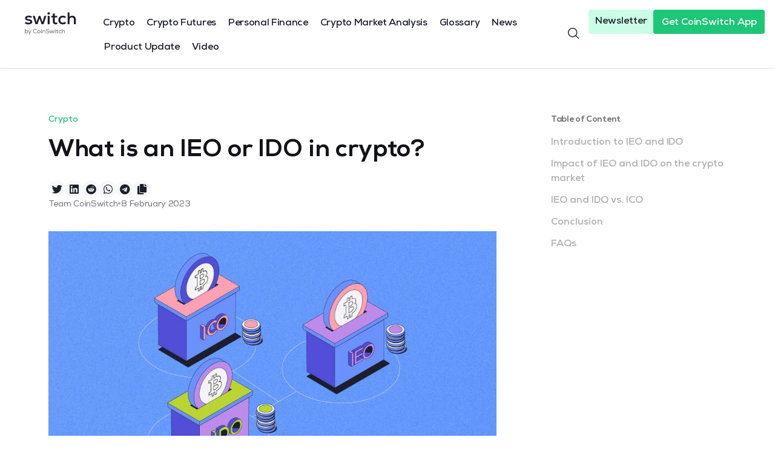

--- FILE ---
content_type: text/html; charset=UTF-8
request_url: https://coinswitch.co/switch/crypto/what-is-an-ieo-or-ido-in-crypto/
body_size: 30285
content:
<!doctype html>
<html lang="en-US" prefix="og: https://ogp.me/ns#">
<head>
	<meta charset="UTF-8">
		<meta name="viewport" content="width=device-width, initial-scale=1">
	<link rel="profile" href="https://gmpg.org/xfn/11">
	
	<!-- This site is optimized with the Yoast SEO plugin v26.7 - https://yoast.com/wordpress/plugins/seo/ -->
	<title>What is an IEO or IDO in crypto?</title>
	<meta name="description" content="Initial exchange offerings (IEO) and Initial dex offering (IDO) platforms have a profound impact on the crypto market. Read to learn more." />
	<link rel="canonical" href="https://coinswitch.co/switch/crypto/what-is-an-ieo-or-ido-in-crypto/" />
	<meta property="og:locale" content="en_US" />
	<meta property="og:type" content="article" />
	<meta property="og:title" content="What is an IEO or IDO in crypto?" />
	<meta property="og:description" content="Initial exchange offerings (IEO) and Initial dex offering (IDO) platforms have a profound impact on the crypto market. Read to learn more." />
	<meta property="og:url" content="https://coinswitch.co/switch/crypto/what-is-an-ieo-or-ido-in-crypto/" />
	<meta property="og:site_name" content="CoinSwitch" />
	<meta property="article:published_time" content="2023-02-08T15:06:35+00:00" />
	<meta property="article:modified_time" content="2023-09-07T11:30:57+00:00" />
	<meta property="og:image" content="https://coinswitch.co/switch/wp-content/uploads/2023/02/What-is-an-IEO-or-IDO-in-crypto-.jpg" />
	<meta property="og:image:width" content="1800" />
	<meta property="og:image:height" content="1080" />
	<meta property="og:image:type" content="image/jpeg" />
	<meta name="author" content="Team CoinSwitch" />
	<meta name="twitter:card" content="summary_large_image" />
	<meta name="twitter:label1" content="Written by" />
	<meta name="twitter:data1" content="Team CoinSwitch" />
	<meta name="twitter:label2" content="Est. reading time" />
	<meta name="twitter:data2" content="7 minutes" />
	<script type="application/ld+json" class="yoast-schema-graph">{"@context":"https://schema.org","@graph":[{"@type":"Article","@id":"https://coinswitch.co/switch/crypto/what-is-an-ieo-or-ido-in-crypto/#article","isPartOf":{"@id":"https://coinswitch.co/switch/crypto/what-is-an-ieo-or-ido-in-crypto/"},"author":{"name":"Team CoinSwitch","@id":"https://coinswitch.co/switch/#/schema/person/0d1abc9e3ccaf06953369532ffe33c6a"},"headline":"What is an IEO or IDO in crypto?","datePublished":"2023-02-08T15:06:35+00:00","dateModified":"2023-09-07T11:30:57+00:00","mainEntityOfPage":{"@id":"https://coinswitch.co/switch/crypto/what-is-an-ieo-or-ido-in-crypto/"},"wordCount":1405,"commentCount":0,"publisher":{"@id":"https://coinswitch.co/switch/#organization"},"image":{"@id":"https://coinswitch.co/switch/crypto/what-is-an-ieo-or-ido-in-crypto/#primaryimage"},"thumbnailUrl":"https://coinswitch.co/switch/wp-content/uploads/2023/02/What-is-an-IEO-or-IDO-in-crypto-.jpg","keywords":["Initial DEX Offering (IDO)","initial exchange offerings (IEO)"],"articleSection":["Crypto"],"inLanguage":"en-US","potentialAction":[{"@type":"CommentAction","name":"Comment","target":["https://coinswitch.co/switch/crypto/what-is-an-ieo-or-ido-in-crypto/#respond"]}]},{"@type":"WebPage","@id":"https://coinswitch.co/switch/crypto/what-is-an-ieo-or-ido-in-crypto/","url":"https://coinswitch.co/switch/crypto/what-is-an-ieo-or-ido-in-crypto/","name":"What is an IEO or IDO in crypto?","isPartOf":{"@id":"https://coinswitch.co/switch/#website"},"primaryImageOfPage":{"@id":"https://coinswitch.co/switch/crypto/what-is-an-ieo-or-ido-in-crypto/#primaryimage"},"image":{"@id":"https://coinswitch.co/switch/crypto/what-is-an-ieo-or-ido-in-crypto/#primaryimage"},"thumbnailUrl":"https://coinswitch.co/switch/wp-content/uploads/2023/02/What-is-an-IEO-or-IDO-in-crypto-.jpg","datePublished":"2023-02-08T15:06:35+00:00","dateModified":"2023-09-07T11:30:57+00:00","description":"Initial exchange offerings (IEO) and Initial dex offering (IDO) platforms have a profound impact on the crypto market. Read to learn more.","breadcrumb":{"@id":"https://coinswitch.co/switch/crypto/what-is-an-ieo-or-ido-in-crypto/#breadcrumb"},"inLanguage":"en-US","potentialAction":[{"@type":"ReadAction","target":["https://coinswitch.co/switch/crypto/what-is-an-ieo-or-ido-in-crypto/"]}]},{"@type":"ImageObject","inLanguage":"en-US","@id":"https://coinswitch.co/switch/crypto/what-is-an-ieo-or-ido-in-crypto/#primaryimage","url":"https://coinswitch.co/switch/wp-content/uploads/2023/02/What-is-an-IEO-or-IDO-in-crypto-.jpg","contentUrl":"https://coinswitch.co/switch/wp-content/uploads/2023/02/What-is-an-IEO-or-IDO-in-crypto-.jpg","width":1800,"height":1080,"caption":"what is an IEO or IDO"},{"@type":"BreadcrumbList","@id":"https://coinswitch.co/switch/crypto/what-is-an-ieo-or-ido-in-crypto/#breadcrumb","itemListElement":[{"@type":"ListItem","position":1,"name":"Home","item":"https://coinswitch.co/switch/"},{"@type":"ListItem","position":2,"name":"What is an IEO or IDO in crypto?"}]},{"@type":"WebSite","@id":"https://coinswitch.co/switch/#website","url":"https://coinswitch.co/switch/","name":"CoinSwitch","description":"","publisher":{"@id":"https://coinswitch.co/switch/#organization"},"potentialAction":[{"@type":"SearchAction","target":{"@type":"EntryPoint","urlTemplate":"https://coinswitch.co/switch/?s={search_term_string}"},"query-input":{"@type":"PropertyValueSpecification","valueRequired":true,"valueName":"search_term_string"}}],"inLanguage":"en-US"},{"@type":"Organization","@id":"https://coinswitch.co/switch/#organization","name":"CoinSwitch Kuber","url":"https://coinswitch.co/switch/","logo":{"@type":"ImageObject","inLanguage":"en-US","@id":"https://coinswitch.co/switch/#/schema/logo/image/","url":"https://coinswitch.co/switch/wp-content/uploads/2022/07/logo.svg","contentUrl":"https://coinswitch.co/switch/wp-content/uploads/2022/07/logo.svg","width":171,"height":21,"caption":"CoinSwitch Kuber"},"image":{"@id":"https://coinswitch.co/switch/#/schema/logo/image/"}},{"@type":"Person","@id":"https://coinswitch.co/switch/#/schema/person/0d1abc9e3ccaf06953369532ffe33c6a","name":"Team CoinSwitch","image":{"@type":"ImageObject","inLanguage":"en-US","@id":"https://coinswitch.co/switch/#/schema/person/image/","url":"https://secure.gravatar.com/avatar/f339ce22b4500b6b164fbe25738147cceb7183f3659efd9dea28d823de8e840b?s=96&d=mm&r=g","contentUrl":"https://secure.gravatar.com/avatar/f339ce22b4500b6b164fbe25738147cceb7183f3659efd9dea28d823de8e840b?s=96&d=mm&r=g","caption":"Team CoinSwitch"},"url":"https://coinswitch.co/switch/author/csk/"}]}</script>
	<!-- / Yoast SEO plugin. -->



<!-- Search Engine Optimization by Rank Math - https://rankmath.com/ -->
<title>What is an IEO or IDO in crypto?</title>
<meta name="description" content="IEO vs. IDO: Uncover the nuances of crypto fundraising. Learn how IEOs and IDOs work and their significance in the evolving world of cryptocurrencies"/>
<meta name="robots" content="follow, index, max-snippet:-1, max-video-preview:-1, max-image-preview:large"/>
<link rel="canonical" href="https://coinswitch.co/switch/crypto/what-is-an-ieo-or-ido-in-crypto/" />
<meta property="og:locale" content="en_US" />
<meta property="og:type" content="article" />
<meta property="og:title" content="IEO vs. IDO in Cryptocurrency: Key Differences" />
<meta property="og:description" content="IEO vs. IDO: Uncover the nuances of crypto fundraising. Learn how IEOs and IDOs work and their significance in the evolving world of cryptocurrencies" />
<meta property="og:url" content="https://coinswitch.co/switch/crypto/what-is-an-ieo-or-ido-in-crypto/" />
<meta property="og:site_name" content="CoinSwitch" />
<meta property="article:tag" content="Initial DEX Offering (IDO)" />
<meta property="article:tag" content="initial exchange offerings (IEO)" />
<meta property="article:section" content="Crypto" />
<meta property="og:updated_time" content="2023-09-07T17:00:57+05:30" />
<meta property="og:image" content="https://coinswitch.co/switch/wp-content/uploads/2023/02/What-is-an-IEO-or-IDO-in-crypto-.jpg" />
<meta property="og:image:secure_url" content="https://coinswitch.co/switch/wp-content/uploads/2023/02/What-is-an-IEO-or-IDO-in-crypto-.jpg" />
<meta property="og:image:width" content="1800" />
<meta property="og:image:height" content="1080" />
<meta property="og:image:alt" content="what is an IEO or IDO" />
<meta property="og:image:type" content="image/jpeg" />
<meta property="article:published_time" content="2023-02-08T20:36:35+05:30" />
<meta property="article:modified_time" content="2023-09-07T17:00:57+05:30" />
<meta name="twitter:card" content="summary_large_image" />
<meta name="twitter:title" content="IEO vs. IDO in Cryptocurrency: Key Differences" />
<meta name="twitter:description" content="IEO vs. IDO: Uncover the nuances of crypto fundraising. Learn how IEOs and IDOs work and their significance in the evolving world of cryptocurrencies" />
<meta name="twitter:image" content="https://coinswitch.co/switch/wp-content/uploads/2023/02/What-is-an-IEO-or-IDO-in-crypto-.jpg" />
<meta name="twitter:label1" content="Written by" />
<meta name="twitter:data1" content="Team CoinSwitch" />
<meta name="twitter:label2" content="Time to read" />
<meta name="twitter:data2" content="6 minutes" />
<script type="application/ld+json" class="rank-math-schema">{"@context":"https://schema.org","@graph":[{"@type":["Person","Organization"],"@id":"https://coinswitch.co/switch/#person","name":"Ashutosh K","logo":{"@type":"ImageObject","@id":"https://coinswitch.co/switch/#logo","url":"https://coinswitch.co/switch/wp-content/uploads/2023/07/logo.01525825.png","contentUrl":"https://coinswitch.co/switch/wp-content/uploads/2023/07/logo.01525825.png","caption":"CoinSwitch","inLanguage":"en-US","width":"220","height":"40"},"image":{"@type":"ImageObject","@id":"https://coinswitch.co/switch/#logo","url":"https://coinswitch.co/switch/wp-content/uploads/2023/07/logo.01525825.png","contentUrl":"https://coinswitch.co/switch/wp-content/uploads/2023/07/logo.01525825.png","caption":"CoinSwitch","inLanguage":"en-US","width":"220","height":"40"}},{"@type":"WebSite","@id":"https://coinswitch.co/switch/#website","url":"https://coinswitch.co/switch","name":"CoinSwitch","publisher":{"@id":"https://coinswitch.co/switch/#person"},"inLanguage":"en-US"},{"@type":"ImageObject","@id":"https://coinswitch.co/switch/wp-content/uploads/2023/02/What-is-an-IEO-or-IDO-in-crypto-.jpg","url":"https://coinswitch.co/switch/wp-content/uploads/2023/02/What-is-an-IEO-or-IDO-in-crypto-.jpg","width":"1800","height":"1080","caption":"what is an IEO or IDO","inLanguage":"en-US"},{"@type":["WebPage","FAQPage"],"@id":"https://coinswitch.co/switch/crypto/what-is-an-ieo-or-ido-in-crypto/#webpage","url":"https://coinswitch.co/switch/crypto/what-is-an-ieo-or-ido-in-crypto/","name":"IEO vs. IDO in Cryptocurrency: Key Differences","datePublished":"2023-02-08T20:36:35+05:30","dateModified":"2023-09-07T17:00:57+05:30","isPartOf":{"@id":"https://coinswitch.co/switch/#website"},"primaryImageOfPage":{"@id":"https://coinswitch.co/switch/wp-content/uploads/2023/02/What-is-an-IEO-or-IDO-in-crypto-.jpg"},"inLanguage":"en-US","mainEntity":[{"@type":"Question","url":"https://coinswitch.co/switch/crypto/what-is-an-ieo-or-ido-in-crypto/#faq-question-1694085811390","name":"What is the difference between IEO, ICO, and IDO?","acceptedAnswer":{"@type":"Answer","text":"<strong>ICO</strong>: The ICO project must invest much in marketing the ICO to potential investors.<br><strong>IEO</strong>: The crypto trading platform will advertise and publicize the IEO.<br><strong>IDO</strong>: The marketing campaign involves the launchpad and the project itself."}},{"@type":"Question","url":"https://coinswitch.co/switch/crypto/what-is-an-ieo-or-ido-in-crypto/#faq-question-1694085816976","name":"What is an IEO stage in crypto?","acceptedAnswer":{"@type":"Answer","text":"Using a crypto exchange platform, a new business may generate cash by issuing utility tokens that give investors exclusive enterprise access."}},{"@type":"Question","url":"https://coinswitch.co/switch/crypto/what-is-an-ieo-or-ido-in-crypto/#faq-question-1694085825827","name":"What is the cost of IDO?","acceptedAnswer":{"@type":"Answer","text":"The cost of an IDO might vary depending on the token price that the DEX is willing to give investors."}},{"@type":"Question","url":"https://coinswitch.co/switch/crypto/what-is-an-ieo-or-ido-in-crypto/#faq-question-1694085835359","name":"How to participate in IDO?","acceptedAnswer":{"@type":"Answer","text":"A crypto wallet and access to the DEX decentralized application are required to participate in an IDO."}},{"@type":"Question","url":"https://coinswitch.co/switch/crypto/what-is-an-ieo-or-ido-in-crypto/#faq-question-1694085886341","name":"Why are IEOs and IDOs important in the crypto space?","acceptedAnswer":{"@type":"Answer","text":"IEOs and IDOs are vital in crypto for fundraising and token distribution. They connect investors to projects, fostering innovation, liquidity, and adoption, but require careful research due to associated risks."}},{"@type":"Question","url":"https://coinswitch.co/switch/crypto/what-is-an-ieo-or-ido-in-crypto/#faq-question-1694085901174","name":"What are the risks associated with investing in IEOs and IDOs?","acceptedAnswer":{"@type":"Answer","text":"IEO and IDO risks: Regulations, market volatility, scams, limited information, liquidity issues, smart contract vulnerabilities, and potential loss of funds. Prudent research and caution are advised before investing."}},{"@type":"Question","url":"https://coinswitch.co/switch/crypto/what-is-an-ieo-or-ido-in-crypto/#faq-question-1694085923874","name":"What are the benefits of participating in an IEO or IDO as a crypto investor?","acceptedAnswer":{"@type":"Answer","text":"Participating in an IEO or IDO as a crypto investor offers benefits like early access to promising projects, potential for high returns, liquidity, and democratized investment opportunities. However, thorough research is essential."}},{"@type":"Question","url":"https://coinswitch.co/switch/crypto/what-is-an-ieo-or-ido-in-crypto/#faq-question-1694085942774","name":"What are the typical requirements for investors looking to participate in an IEO or IDO?","acceptedAnswer":{"@type":"Answer","text":"To participate in IEOs/IDOs, you'll typically need a crypto wallet, KYC verification, exchange account (for IEOs), whitelisting, funds, project knowledge, and compliance with project rules. Verify specific requirements beforehand."}}]},{"@type":"Person","@id":"https://coinswitch.co/switch/author/csk/","name":"Team CoinSwitch","url":"https://coinswitch.co/switch/author/csk/","image":{"@type":"ImageObject","@id":"https://secure.gravatar.com/avatar/f339ce22b4500b6b164fbe25738147cceb7183f3659efd9dea28d823de8e840b?s=96&amp;d=mm&amp;r=g","url":"https://secure.gravatar.com/avatar/f339ce22b4500b6b164fbe25738147cceb7183f3659efd9dea28d823de8e840b?s=96&amp;d=mm&amp;r=g","caption":"Team CoinSwitch","inLanguage":"en-US"}},{"@type":"BlogPosting","headline":"IEO vs. IDO in Cryptocurrency: Key Differences","keywords":"ieo","datePublished":"2023-02-08T20:36:35+05:30","dateModified":"2023-09-07T17:00:57+05:30","author":{"@id":"https://coinswitch.co/switch/author/csk/","name":"Team CoinSwitch"},"publisher":{"@id":"https://coinswitch.co/switch/#person"},"description":"IEO vs. IDO: Uncover the nuances of crypto fundraising. Learn how IEOs and IDOs work and their significance in the evolving world of cryptocurrencies","name":"IEO vs. IDO in Cryptocurrency: Key Differences","@id":"https://coinswitch.co/switch/crypto/what-is-an-ieo-or-ido-in-crypto/#richSnippet","isPartOf":{"@id":"https://coinswitch.co/switch/crypto/what-is-an-ieo-or-ido-in-crypto/#webpage"},"image":{"@id":"https://coinswitch.co/switch/wp-content/uploads/2023/02/What-is-an-IEO-or-IDO-in-crypto-.jpg"},"inLanguage":"en-US","mainEntityOfPage":{"@id":"https://coinswitch.co/switch/crypto/what-is-an-ieo-or-ido-in-crypto/#webpage"}}]}</script>
<!-- /Rank Math WordPress SEO plugin -->

<link rel="alternate" type="application/rss+xml" title="CoinSwitch &raquo; Stories Feed" href="https://coinswitch.co/switch/web-stories/feed/"><style id='wp-img-auto-sizes-contain-inline-css' type='text/css'>
img:is([sizes=auto i],[sizes^="auto," i]){contain-intrinsic-size:3000px 1500px}
/*# sourceURL=wp-img-auto-sizes-contain-inline-css */
</style>
<link rel='stylesheet' id='ultimate-post-kit-site-css' href='https://coinswitch.co/switch/wp-content/plugins/ultimate-post-kit/assets/css/ultimate-post-kit-site.css' type='text/css' media='all' />
<style id='classic-theme-styles-inline-css' type='text/css'>
/*! This file is auto-generated */
.wp-block-button__link{color:#fff;background-color:#32373c;border-radius:9999px;box-shadow:none;text-decoration:none;padding:calc(.667em + 2px) calc(1.333em + 2px);font-size:1.125em}.wp-block-file__button{background:#32373c;color:#fff;text-decoration:none}
/*# sourceURL=/wp-includes/css/classic-themes.min.css */
</style>
<link rel='stylesheet' id='email-subscribers-css' href='https://coinswitch.co/switch/wp-content/plugins/email-subscribers/lite/public/css/email-subscribers-public.css' type='text/css' media='all' />
<link rel='stylesheet' id='wpg-main-style-css' href='https://coinswitch.co/switch/wp-content/plugins/wp_glossary/assets/css/style.css' type='text/css' media='all' />
<link rel='stylesheet' id='custom-style-css' href='https://coinswitch.co/switch/wp-content/themes/hello-elementor-child/assets/css/custom.css' type='text/css' media='all' />
<link rel='stylesheet' id='hello-elementor-css' href='https://coinswitch.co/switch/wp-content/themes/hello-elementor/style.min.css' type='text/css' media='all' />
<link rel='stylesheet' id='hello-elementor-theme-style-css' href='https://coinswitch.co/switch/wp-content/themes/hello-elementor/theme.min.css' type='text/css' media='all' />
<link rel='stylesheet' id='elementor-frontend-css' href='https://coinswitch.co/switch/wp-content/plugins/elementor/assets/css/frontend-lite.min.css' type='text/css' media='all' />
<link rel='stylesheet' id='elementor-post-15716-css' href='https://coinswitch.co/switch/wp-content/uploads/elementor/css/post-15716.css' type='text/css' media='all' />
<link rel='stylesheet' id='elementor-icons-css' href='https://coinswitch.co/switch/wp-content/plugins/elementor/assets/lib/eicons/css/elementor-icons.min.css' type='text/css' media='all' />
<link rel='stylesheet' id='elementor-pro-css' href='https://coinswitch.co/switch/wp-content/plugins/elementor-pro/assets/css/frontend-lite.min.css' type='text/css' media='all' />
<link rel='stylesheet' id='elementor-global-css' href='https://coinswitch.co/switch/wp-content/uploads/elementor/css/global.css' type='text/css' media='all' />
<link rel='stylesheet' id='elementor-post-16657-css' href='https://coinswitch.co/switch/wp-content/uploads/elementor/css/post-16657.css' type='text/css' media='all' />
<link rel='stylesheet' id='elementor-post-15827-css' href='https://coinswitch.co/switch/wp-content/uploads/elementor/css/post-15827.css' type='text/css' media='all' />
<link rel='stylesheet' id='elementor-post-17041-css' href='https://coinswitch.co/switch/wp-content/uploads/elementor/css/post-17041.css' type='text/css' media='all' />
<link rel='stylesheet' id='newsletter-css' href='https://coinswitch.co/switch/wp-content/plugins/newsletter/style.css' type='text/css' media='all' />
<link rel='stylesheet' id='font-awesome-css' href='https://coinswitch.co/switch/wp-content/plugins/elementor/assets/lib/font-awesome/css/font-awesome.min.css' type='text/css' media='all' />
<link rel='stylesheet' id='popupaoc-public-style-css' href='https://coinswitch.co/switch/wp-content/plugins/popup-anything-on-click/assets/css/popupaoc-public.css' type='text/css' media='all' />
<link rel='stylesheet' id='child-theme-css' href='https://coinswitch.co/switch/wp-content/themes/hello-elementor-child/style.css' type='text/css' media='all' />
<link rel='stylesheet' id='google-fonts-1-css' href='https://fonts.googleapis.com/css?family=Roboto+Slab%3A100%2C100italic%2C200%2C200italic%2C300%2C300italic%2C400%2C400italic%2C500%2C500italic%2C600%2C600italic%2C700%2C700italic%2C800%2C800italic%2C900%2C900italic%7CRoboto%3A100%2C100italic%2C200%2C200italic%2C300%2C300italic%2C400%2C400italic%2C500%2C500italic%2C600%2C600italic%2C700%2C700italic%2C800%2C800italic%2C900%2C900italic&#038;display=auto' type='text/css' media='all' />
<link rel='stylesheet' id='elementor-icons-shared-0-css' href='https://coinswitch.co/switch/wp-content/plugins/elementor/assets/lib/font-awesome/css/fontawesome.min.css' type='text/css' media='all' />
<link rel='stylesheet' id='elementor-icons-fa-solid-css' href='https://coinswitch.co/switch/wp-content/plugins/elementor/assets/lib/font-awesome/css/solid.min.css' type='text/css' media='all' />
<link rel='stylesheet' id='elementor-icons-fa-brands-css' href='https://coinswitch.co/switch/wp-content/plugins/elementor/assets/lib/font-awesome/css/brands.min.css' type='text/css' media='all' />
<script type="text/javascript" src="https://coinswitch.co/switch/wp-includes/js/jquery/jquery.min.js" id="jquery-core-js"></script>
<script type="text/javascript" src="https://coinswitch.co/switch/wp-includes/js/jquery/jquery-migrate.min.js" id="jquery-migrate-js"></script>
<script type="text/javascript" id="wp-goal-tracker-ga-js-extra">
/* <![CDATA[ */
var wpGoalTrackerGa = {"version":"1.0.14","is_front_page":"","trackLinks":{"enabled":false,"type":"all"},"trackEmailLinks":"","click":[{"selector":".popup_button","eventName":"Blog App Popup","isRecommended":"","props":[],"id":37267},{"selector":".footer-app-download","eventName":"Footer App Download","isRecommended":"","props":[],"id":37242},{"selector":".Sticky_button","eventName":"Blog Sticky Button","isRecommended":"","props":[],"id":37161}],"visibility":[],"pageTitle":"What is an IEO or IDO in crypto?"};
//# sourceURL=wp-goal-tracker-ga-js-extra
/* ]]> */
</script>
<script type="text/javascript" src="https://coinswitch.co/switch/wp-content/plugins/goal-tracker-ga/public/js/wp-goal-tracker-ga-public.js" id="wp-goal-tracker-ga-js"></script>
<script type="text/javascript" src="https://coinswitch.co/switch/wp-content/plugins/wp_glossary/assets/js/mixitup.min.js" id="wpg-mixitup-script-js"></script>
<script type="text/javascript" id="wpg-main-script-js-extra">
/* <![CDATA[ */
var wpg = {"animation":"","is_tooltip":"","tooltip_theme":"default","tooltip_animation":"fade","tooltip_position":"top","tooltip_is_arrow":"1","tooltip_min_width":"250","tooltip_max_width":"500","tooltip_speed":"350","tooltip_delay":"200","tooltip_is_touch_devices":"1"};
//# sourceURL=wpg-main-script-js-extra
/* ]]> */
</script>
<script type="text/javascript" src="https://coinswitch.co/switch/wp-content/plugins/wp_glossary/assets/js/scripts.js" id="wpg-main-script-js"></script>
<link rel="https://api.w.org/" href="https://coinswitch.co/switch/wp-json/" /><link rel="alternate" title="JSON" type="application/json" href="https://coinswitch.co/switch/wp-json/wp/v2/posts/30702" /><!-- Global site tag (gtag.js) - Google Analytics -->
		<script async src="https://www.googletagmanager.com/gtag/js?id=G-HB5KXPJRG7"></script>
		<script>
			window.dataLayer = window.dataLayer || [];
			function gtag(){dataLayer.push(arguments);}
			gtag("js", new Date());

			gtag("config", "G-HB5KXPJRG7",{"debug_mode":true});
		</script><style type="text/css">
				.wpg-list-block h3 {
					background-color:#f4f4f4;
					color:#777777;
					;
				}
			</style><link rel="llms-sitemap" href="https://coinswitch.co/switch/llms.txt" />
<script type="text/javascript" async="async" src="https://platform.twitter.com/widgets.js"></script>
<!-- Google Tag Manager -->
<script>(function(w,d,s,l,i){w[l]=w[l]||[];w[l].push({'gtm.start':
new Date().getTime(),event:'gtm.js'});var f=d.getElementsByTagName(s)[0],
j=d.createElement(s),dl=l!='dataLayer'?'&l='+l:'';j.defer=true;j.src=
'https://www.googletagmanager.com/gtm.js?id='+i+dl;f.parentNode.insertBefore(j,f);
})(window,document,'script','dataLayer','GTM-5TVGKWG');</script>
<!-- End Google Tag Manager -->
<link rel="icon" href="https://coinswitch.co/switch/wp-content/uploads/2025/08/cropped-CS-Favicon-Final-32x32.png" sizes="32x32" />
<link rel="icon" href="https://coinswitch.co/switch/wp-content/uploads/2025/08/cropped-CS-Favicon-Final-192x192.png" sizes="192x192" />
<link rel="apple-touch-icon" href="https://coinswitch.co/switch/wp-content/uploads/2025/08/cropped-CS-Favicon-Final-180x180.png" />
<meta name="msapplication-TileImage" content="https://coinswitch.co/switch/wp-content/uploads/2025/08/cropped-CS-Favicon-Final-270x270.png" />
		<style type="text/css" id="wp-custom-css">
			/* glossary css start */
.wpg-list-wrapper>.wpg-list-filter-container {
    display: none;
}
.page-id-23444 h1.entry-title {
    display: none;
}
li.wpg-list-item {
    position: relative;
}
.page-id-23444 .wpg-list-item>a.wpg-list-item-title{
	position: absolute;
  left: 0px;
  top: -250px;
}

.wpg-list-filter-container .wpg-list-filter a.filter-disable {
    cursor: default;
    opacity: 0.4;
    pointer-events: none;
}
.title-alpha {
    font-family: 'Nexa';
    font-style: normal;
    font-weight: 800;
    font-size: 18px;
    line-height: 24px;
    letter-spacing: -0.02em;
    color: #1B1E2C;
    flex: none;
    order: 0;
    flex-grow: 0;
}
.decrp-title {
    font-family: 'Nexa';
    font-style: normal;
    font-weight: 400;
    font-size: 16px;
    line-height: 24px;
    letter-spacing: -0.02em;
    color: #1B1E2C;
    opacity: 0.9;
    flex: none;
    order: 1;
    flex-grow: 0;
	margin-top: 10px;
	    border-bottom: 1px solid #E6E6E8;
    padding: 0px 0px 30px 0px;
    margin-bottom: 38px;
}
.wpg-list-block .wpg-list-items {
    float: right;
    width: 78%;
    padding: 0 0 0 15px;
    margin: 0;
    position: relative;
    top: -56px;
}
.wpg-list-block h3 {
    width: 5% !important;
	    font-family: 'Nexa';
    font-style: normal;
    font-weight: 800;
    font-size: 64px;
    line-height: 64px;
    text-align: center;
    letter-spacing: -0.02em;
    color: #1B1E2C;
    flex: none;
    order: 0;
    flex-grow: 0;
background-color: #f4f4f400 !important;
}
.wpg-list-search-form input[type="text"]{
	    max-width: 293px;
    height: 48px;
    background: #FFFFFF;
    border: 1px solid #C7C9CE;
    border-radius: 4px;
}
.wpg-list-filter-container .wpg-list-filter {
  text-align: unset;
    width: auto;
    margin: 0;
}
.wpg-list-filter-container .wpg-list-filter a {
    display: inline-block;
    padding: 8px;
    margin: 0 8px;
    font-weight: bold;
    cursor: pointer;
    opacity: 1;
}
.wpg-list-filter-container {
    z-index: 999;
  
}


.wpg-list-filter-container .wpg-list-filter a.mixitup-control-active {
text-decoration: unset;
    padding: 8px;
    background: #1B1E2C;
    border-radius: 8px;
    color: #fff;
}
	.wpg-list {
    position: relative;
    top: 60px;
}
.search-alph-combo {
    display: flex;
    align-items: center;
    max-width: 1140px;
    margin: 0 auto;
    justify-content: flex-start;
}
.wpg-list-search-form{
   flex-basis: 47%;
    max-width: 355px;
    margin: 0 0 15px 17px;
	  margin-top: -22px;
}
.wpg-list.wpg-list-template-one-column {
    max-width: 1140px;
    margin: 0 auto;
    float: unset;
}
.glossary-list-fltr {
    background: #F8F8F8;
    position: sticky;
    top: 74px;
    z-index: 99;
	padding: 40px 0;
}
.wpg-list-block {
    float: left;
    width: 100%;
    padding: 4px 25.5px 10px 36px;
}
.sub_pop_close #elementor-popup-modal-28228,.mob_sub_pop_close #elementor-popup-modal-28074{
	display:none !important;
}

@media only screen and (max-width:767px){
.wpg-list-filter.collapsed-active {
    display: block;
}

.category section.elementor-section.elementor-top-section.elementor-element.elementor-element-7b29801.elementor-section-boxed.elementor-section-height-default.elementor-section-height-default {
    margin-bottom: -20px;
}

	
	.wpg-list-block .wpg-list-items {
    float: right;
    width: 100%;
    padding: 72px 22px 22px 22px;
}
	.wpg-list-block {
    float: left;
    width: 100%;
    padding: 0;
}
	.ready.is-active:before {
    content: "\00a0";
    padding-right: 10px;
    background-image: url(https://coinswitch.co/switch/wp-content/uploads/2022/09/Path.svg);
    background-repeat: no-repeat;
}
	.ready:before {
    content: "\00a0";
    padding-right: 10px;
    background-image: url(https://coinswitch.co/switch/wp-content/uploads/2022/09/Path-1.svg);
    background-repeat: no-repeat;
}
/* Helpers */
.is-hidden { display: none; }
.wpg-list-filter {
    display: none;
}
	.wpg-list-block .wpg-list-items {
    float: right;
    width: 100%;
    padding: 72px 22px 22px 22px;
}
.ready {
    position: relative;
    top: 20px;
    text-align: center;
}
	.wpg-list.wpg-list-template-one-column .wpg-list-item{
    width: 100%;
}
	.glossary-list-fltr{
    padding: 24px;
		z-index:9;
		top: 57px;
}
.search-alph-combo{
    flex-direction: column;
}
.wpg-list-search-form{
    flex-basis: 100%;
    max-width: 100%;
	    margin: 0 0 15px 0;
}
.wpg-list-search-form input[type="text"]{
    max-width: 100%;
}
	
	}

/* glossary css end */


.home .view-more-video-btn i {
    display: none;
}
.btn-align-vdo a.view-more-video-btn {
    position: relative;
    left: -13px;
}
.ajax-search-container .header-nav-search-wrapper {
    position: relative;
    top: -1px;
}
.nav-cta-button span.elementor-button-text {
    position: relative;
    top: 2px;
}

.cyryptoleran-cls h3.upk-title,.btn-align-vdo {
    height: unset;
    text-overflow: ellipsis;
    width: 100%;
	display: -webkit-box;
  -webkit-line-clamp: 2;
  -webkit-box-orient: vertical;  
  overflow: hidden;
}
.cat-tag-filter-posts .cat-tag-post-content h3{
	height: 52px;
    text-overflow: ellipsis;
    width: 100%;
    display: -webkit-box;
    -webkit-line-clamp: 2;
    -webkit-box-orient: vertical;
    overflow: hidden;
}
.icon-hmtitl h3.upk-title {
    position: relative;
    top: 3px;
}
.subscrb-cls .es_subscription_form_submit {
    padding: 5px 0px 0px 0px;
}
.footer-cta-btn span.elementor-button-text {
    position: relative;
    top: 2px;
}
.footer-newsletter-section .footer-newsletter-form form input[type=submit] {
    width: 144px;
    height: 40px;
    padding: 4px 0px 0px 0px;
}
.cat-filter-newsletter-wrapper form .es_subscription_form_submit {
    padding: 5px 0px 0px 0px;
}
.about-newsltr .es_subscription_form_submit {
    padding: 5px 0px 0px 0px;
}
.cyryptoleran-cls .upk-alter-grid .upk-img-wrap .upk-main-img .upk-img {
    transform-origin: 50% 50%;
    transform: scale(1);
}
.page-id-17470 .footer-newsletter-section {
    display: none;
}
.populer-css .elementor-post__title{
	    margin-bottom: -1px !important;
    height: 52px !important;
    text-overflow: ellipsis;
    width: 100%;
	display: -webkit-box;
  -webkit-line-clamp: 2 ;
  -webkit-box-orient: vertical;  
  overflow: hidden;
}
.page-id-17004 h1.entry-title {
    display: none;
}
.youtube-slider .owl-carousel button.owl-dot{
    background-color: #869791 !important;
    border-radius: 20px;
    display: block;
    height: 12px;
    margin: 5px 7px;
    opacity: 0.5;
    width: 12px;
}

.about-slder .swiper-slide-contents {
    width: 30%;
    position: absolute;
    left: 0.5%;
    top: 28%;
    text-align: initial;
}
.about-newsltr{
	  position: sticky;
    top: 132px;
    width: 100% !important;
}

.about-newsltr input.es_required_field.es_txt_email.ig_es_form_field_email {
    box-sizing: border-box;
    width: 245px;
    height: 48px;
    background: #FFFFFF;
    border: 2px solid #4F53D0;
    border-radius: 4px;
    flex: none;
    order: 0;
    flex-grow: 0;
}
.about-newsltr .es_subscription_form_submit {
    width: 248px;
    height: 48px;
    background: #4F53D0;
    border-radius: 4px;
    flex: none;
    order: 1;
    flex-grow: 0;
    color: #fff;
    border: unset;
    border-radius: 4px;
}

.about-newsltr .elementor-column-gap-default>.elementor-column>.elementor-element-populated {
    padding: 10px;
    text-align: center;
    width: 100%;
}
section.elementor-section.elementor-inner-section.elementor-element.elementor-element-d1018cf.about-newsltr.elementor-section-boxed.elementor-section-height-default.elementor-section-height-default.elementor-sticky {
    background-color: #F8F8F8;
    width: 70%;
	margin-left: 31px;
}
.abt-img figure.elementor-image-box-img {
    transition-duration: 0.3s;
    margin-top: -36px !important;
		margin-left: -40px !important;
}
.hentry .elementor-post__title {
    margin-bottom: 9px !important;
    height: 52px;
    overflow: hidden;
    text-overflow: ellipsis;
    width: 100%;
	display: -webkit-box;
  -webkit-line-clamp: 2;
  -webkit-box-orient: vertical;  
}
.home-featured-post .hentry .elementor-post__title{
	    height: 62px;
    margin-bottom: 0px !important;
    display: -webkit-box;
    -webkit-line-clamp: 2;
    -webkit-box-orient: vertical;
    overflow: hidden;
}
article.elementor-post.elementor-grid-item.type-post.status-publish.format-standard.has-post-thumbnail.hentry.delay6, article.elementor-post.elementor-grid-item.type-post.status-publish.format-standard.has-post-thumbnail.hentry.delay7, article.elementor-post.elementor-grid-item.type-post.status-publish.format-standard.has-post-thumbnail.hentry.delay8 {
    position: relative;
    padding: 25px 0px 0px 0px !important;
}
.category .elementor-widget-wrap.elementor-element-populated {
    padding: 1px;
}
section.elementor-section.elementor-inner-section.elementor-element.elementor-element-16c7b97.nwslt-innr-cls.elementor-section-boxed.elementor-section-height-default.elementor-section-height-default {
    position: relative;
    top: 12px !important;
	    grid-column-start: 1;
    grid-column-end: 4;
    grid-row-start: 3;
    grid-row-end: 6;
}
span.elementor-menu-toggle__icon--close, span.elementor-menu-toggle__icon--open{
    display: flex;
    align-items: center;
    flex-direction: column;
}
	.category a.page-numbers.next {
    color: #191919 !important;
}
.subsc-title{
	font-size:28px !important;
}
.paoc-popup-btn {
    background: #F9F4FC !important;
}
.category-ethereum-merge .newsletr-section, .category-news .newsletr-section{
	display:none;
}
:target {
  display: block;
  position: relative;
  visibility: visible;
}
.newsletter-iframe iframe{
	max-height: 52px;
	height: 100%;
}
.newsletter-iframe p{
	margin: 0;
}
.cat-newsletter{
		background-color: #F8F8F8;
    position: relative;
    top: 12px !important;
    grid-column-start: 1;
    grid-column-end: 4;
    grid-row-start: 3;
    grid-row-end: 6;
}
@media only screen and (max-width:768px){
.btn-align-vdo a.view-more-video-btn {
    position: relative;
    left: -5px;
}
	.btn-align-vdo p.yt-subtitle {
    position: relative;
    left: 11px;
}
	.footer-newsletter-section .footer-newsletter-form form input[type=submit] {
    width: auto;
	}
.upk-alter-grid .upk-img-wrap .upk-main-img .upk-img,.upk-alter-carousel .upk-img-wrap .upk-main-img .upk-img {
    transition: all 2000.4s cubic-bezier(0.25, 0.46, 0.45, 0.94) !important;
}
.populr-mobl-css .upk-alter-carousel .upk-title {
    margin-bottom: -8px !important;
    height: auto !important;
    overflow: hidden;
    text-overflow: ellipsis;
    width: 100%;
}
	.descrip-abt .elementor-slides .swiper-slide-inner .elementor-slide-description {
    color: #FFFFFF !important;
}
	.home-slid.about-slder .swiper-slide-bg {
    position: absolute;
    left: 36%;
}
.category .subscrb-cls input.es_required_field.es_txt_email.ig_es_form_field_email {
    left: -74px;
		    top: -35px !important;
}
	.category .subscrb-cls .es_subscription_form_submit {
    left: -74px;
    top: 21px !important;
}
	section.elementor-section.elementor-inner-section.elementor-element.elementor-element-16c7b97.nwslt-innr-cls.elementor-section-boxed.elementor-section-height-default.elementor-section-height-default {
    position: relative;
    top: 2px !important;
    grid-column-start: 1;
    grid-column-end: 1;
    grid-row-start: 6;
    grid-row-end: 6;
		padding: 0px 0px 88px;
}
/* 	.category h3.elementor-heading-title.elementor-size-default {
    position: relative;
    left: -20px;
		top:-4px;
} */
	.cat-tag-filter-posts .cat-tag-post-content h3 {
    height: auto !important;
}
.featr-mob-css h3.upk-title {
    margin-bottom: -8px !important;
}
	.upk-alter-carousel .upk-title {
    margin-bottom: -10px !important;
}
	.populr-mobl-css .upk-alter-carousel .upk-item {
    border-width: 0px 0px 1px 0px;
    padding: 0px !important;
}
	.populr-mobl-css .upk-alter-carousel .upk-meta {
    margin-bottom: 15px;
}
	.hentry .elementor-post__title {
    height: auto !important;
}
		.category a.page-numbers.next {
    color: #191919 !important;
}
	.home a.view-more-video-btn{
		margin-right: 15px;
	}
	.cat-newsletter{
			top: 2px !important;
			grid-column-start: 1;
			grid-column-end: 1;
			grid-row-start: 6;
			grid-row-end: 6;
			padding: 0px 0px 88px;
		}
	
	.Sticky_button {
    position: fixed!important;
    right: 0!important;
    left: 0!important;
    bottom: 0!important;
padding: 12px!important;
 background: white;
		z-index:1000
}
Sticky_button
	.page-id-44724 h1.entry-title {
    display: none;
}
.page-id-44724 .elementor-section:nth-child(N) {
  display: none !important;
}		</style>
		<style id='wp-block-heading-inline-css' type='text/css'>
h1:where(.wp-block-heading).has-background,h2:where(.wp-block-heading).has-background,h3:where(.wp-block-heading).has-background,h4:where(.wp-block-heading).has-background,h5:where(.wp-block-heading).has-background,h6:where(.wp-block-heading).has-background{padding:1.25em 2.375em}h1.has-text-align-left[style*=writing-mode]:where([style*=vertical-lr]),h1.has-text-align-right[style*=writing-mode]:where([style*=vertical-rl]),h2.has-text-align-left[style*=writing-mode]:where([style*=vertical-lr]),h2.has-text-align-right[style*=writing-mode]:where([style*=vertical-rl]),h3.has-text-align-left[style*=writing-mode]:where([style*=vertical-lr]),h3.has-text-align-right[style*=writing-mode]:where([style*=vertical-rl]),h4.has-text-align-left[style*=writing-mode]:where([style*=vertical-lr]),h4.has-text-align-right[style*=writing-mode]:where([style*=vertical-rl]),h5.has-text-align-left[style*=writing-mode]:where([style*=vertical-lr]),h5.has-text-align-right[style*=writing-mode]:where([style*=vertical-rl]),h6.has-text-align-left[style*=writing-mode]:where([style*=vertical-lr]),h6.has-text-align-right[style*=writing-mode]:where([style*=vertical-rl]){rotate:180deg}
/*# sourceURL=https://coinswitch.co/switch/wp-includes/blocks/heading/style.min.css */
</style>
<style id='wp-block-paragraph-inline-css' type='text/css'>
.is-small-text{font-size:.875em}.is-regular-text{font-size:1em}.is-large-text{font-size:2.25em}.is-larger-text{font-size:3em}.has-drop-cap:not(:focus):first-letter{float:left;font-size:8.4em;font-style:normal;font-weight:100;line-height:.68;margin:.05em .1em 0 0;text-transform:uppercase}body.rtl .has-drop-cap:not(:focus):first-letter{float:none;margin-left:.1em}p.has-drop-cap.has-background{overflow:hidden}:root :where(p.has-background){padding:1.25em 2.375em}:where(p.has-text-color:not(.has-link-color)) a{color:inherit}p.has-text-align-left[style*="writing-mode:vertical-lr"],p.has-text-align-right[style*="writing-mode:vertical-rl"]{rotate:180deg}
/*# sourceURL=https://coinswitch.co/switch/wp-includes/blocks/paragraph/style.min.css */
</style>
<style id='global-styles-inline-css' type='text/css'>
:root{--wp--preset--aspect-ratio--square: 1;--wp--preset--aspect-ratio--4-3: 4/3;--wp--preset--aspect-ratio--3-4: 3/4;--wp--preset--aspect-ratio--3-2: 3/2;--wp--preset--aspect-ratio--2-3: 2/3;--wp--preset--aspect-ratio--16-9: 16/9;--wp--preset--aspect-ratio--9-16: 9/16;--wp--preset--color--black: #000000;--wp--preset--color--cyan-bluish-gray: #abb8c3;--wp--preset--color--white: #ffffff;--wp--preset--color--pale-pink: #f78da7;--wp--preset--color--vivid-red: #cf2e2e;--wp--preset--color--luminous-vivid-orange: #ff6900;--wp--preset--color--luminous-vivid-amber: #fcb900;--wp--preset--color--light-green-cyan: #7bdcb5;--wp--preset--color--vivid-green-cyan: #00d084;--wp--preset--color--pale-cyan-blue: #8ed1fc;--wp--preset--color--vivid-cyan-blue: #0693e3;--wp--preset--color--vivid-purple: #9b51e0;--wp--preset--gradient--vivid-cyan-blue-to-vivid-purple: linear-gradient(135deg,rgb(6,147,227) 0%,rgb(155,81,224) 100%);--wp--preset--gradient--light-green-cyan-to-vivid-green-cyan: linear-gradient(135deg,rgb(122,220,180) 0%,rgb(0,208,130) 100%);--wp--preset--gradient--luminous-vivid-amber-to-luminous-vivid-orange: linear-gradient(135deg,rgb(252,185,0) 0%,rgb(255,105,0) 100%);--wp--preset--gradient--luminous-vivid-orange-to-vivid-red: linear-gradient(135deg,rgb(255,105,0) 0%,rgb(207,46,46) 100%);--wp--preset--gradient--very-light-gray-to-cyan-bluish-gray: linear-gradient(135deg,rgb(238,238,238) 0%,rgb(169,184,195) 100%);--wp--preset--gradient--cool-to-warm-spectrum: linear-gradient(135deg,rgb(74,234,220) 0%,rgb(151,120,209) 20%,rgb(207,42,186) 40%,rgb(238,44,130) 60%,rgb(251,105,98) 80%,rgb(254,248,76) 100%);--wp--preset--gradient--blush-light-purple: linear-gradient(135deg,rgb(255,206,236) 0%,rgb(152,150,240) 100%);--wp--preset--gradient--blush-bordeaux: linear-gradient(135deg,rgb(254,205,165) 0%,rgb(254,45,45) 50%,rgb(107,0,62) 100%);--wp--preset--gradient--luminous-dusk: linear-gradient(135deg,rgb(255,203,112) 0%,rgb(199,81,192) 50%,rgb(65,88,208) 100%);--wp--preset--gradient--pale-ocean: linear-gradient(135deg,rgb(255,245,203) 0%,rgb(182,227,212) 50%,rgb(51,167,181) 100%);--wp--preset--gradient--electric-grass: linear-gradient(135deg,rgb(202,248,128) 0%,rgb(113,206,126) 100%);--wp--preset--gradient--midnight: linear-gradient(135deg,rgb(2,3,129) 0%,rgb(40,116,252) 100%);--wp--preset--font-size--small: 13px;--wp--preset--font-size--medium: 20px;--wp--preset--font-size--large: 36px;--wp--preset--font-size--x-large: 42px;--wp--preset--spacing--20: 0.44rem;--wp--preset--spacing--30: 0.67rem;--wp--preset--spacing--40: 1rem;--wp--preset--spacing--50: 1.5rem;--wp--preset--spacing--60: 2.25rem;--wp--preset--spacing--70: 3.38rem;--wp--preset--spacing--80: 5.06rem;--wp--preset--shadow--natural: 6px 6px 9px rgba(0, 0, 0, 0.2);--wp--preset--shadow--deep: 12px 12px 50px rgba(0, 0, 0, 0.4);--wp--preset--shadow--sharp: 6px 6px 0px rgba(0, 0, 0, 0.2);--wp--preset--shadow--outlined: 6px 6px 0px -3px rgb(255, 255, 255), 6px 6px rgb(0, 0, 0);--wp--preset--shadow--crisp: 6px 6px 0px rgb(0, 0, 0);}:where(.is-layout-flex){gap: 0.5em;}:where(.is-layout-grid){gap: 0.5em;}body .is-layout-flex{display: flex;}.is-layout-flex{flex-wrap: wrap;align-items: center;}.is-layout-flex > :is(*, div){margin: 0;}body .is-layout-grid{display: grid;}.is-layout-grid > :is(*, div){margin: 0;}:where(.wp-block-columns.is-layout-flex){gap: 2em;}:where(.wp-block-columns.is-layout-grid){gap: 2em;}:where(.wp-block-post-template.is-layout-flex){gap: 1.25em;}:where(.wp-block-post-template.is-layout-grid){gap: 1.25em;}.has-black-color{color: var(--wp--preset--color--black) !important;}.has-cyan-bluish-gray-color{color: var(--wp--preset--color--cyan-bluish-gray) !important;}.has-white-color{color: var(--wp--preset--color--white) !important;}.has-pale-pink-color{color: var(--wp--preset--color--pale-pink) !important;}.has-vivid-red-color{color: var(--wp--preset--color--vivid-red) !important;}.has-luminous-vivid-orange-color{color: var(--wp--preset--color--luminous-vivid-orange) !important;}.has-luminous-vivid-amber-color{color: var(--wp--preset--color--luminous-vivid-amber) !important;}.has-light-green-cyan-color{color: var(--wp--preset--color--light-green-cyan) !important;}.has-vivid-green-cyan-color{color: var(--wp--preset--color--vivid-green-cyan) !important;}.has-pale-cyan-blue-color{color: var(--wp--preset--color--pale-cyan-blue) !important;}.has-vivid-cyan-blue-color{color: var(--wp--preset--color--vivid-cyan-blue) !important;}.has-vivid-purple-color{color: var(--wp--preset--color--vivid-purple) !important;}.has-black-background-color{background-color: var(--wp--preset--color--black) !important;}.has-cyan-bluish-gray-background-color{background-color: var(--wp--preset--color--cyan-bluish-gray) !important;}.has-white-background-color{background-color: var(--wp--preset--color--white) !important;}.has-pale-pink-background-color{background-color: var(--wp--preset--color--pale-pink) !important;}.has-vivid-red-background-color{background-color: var(--wp--preset--color--vivid-red) !important;}.has-luminous-vivid-orange-background-color{background-color: var(--wp--preset--color--luminous-vivid-orange) !important;}.has-luminous-vivid-amber-background-color{background-color: var(--wp--preset--color--luminous-vivid-amber) !important;}.has-light-green-cyan-background-color{background-color: var(--wp--preset--color--light-green-cyan) !important;}.has-vivid-green-cyan-background-color{background-color: var(--wp--preset--color--vivid-green-cyan) !important;}.has-pale-cyan-blue-background-color{background-color: var(--wp--preset--color--pale-cyan-blue) !important;}.has-vivid-cyan-blue-background-color{background-color: var(--wp--preset--color--vivid-cyan-blue) !important;}.has-vivid-purple-background-color{background-color: var(--wp--preset--color--vivid-purple) !important;}.has-black-border-color{border-color: var(--wp--preset--color--black) !important;}.has-cyan-bluish-gray-border-color{border-color: var(--wp--preset--color--cyan-bluish-gray) !important;}.has-white-border-color{border-color: var(--wp--preset--color--white) !important;}.has-pale-pink-border-color{border-color: var(--wp--preset--color--pale-pink) !important;}.has-vivid-red-border-color{border-color: var(--wp--preset--color--vivid-red) !important;}.has-luminous-vivid-orange-border-color{border-color: var(--wp--preset--color--luminous-vivid-orange) !important;}.has-luminous-vivid-amber-border-color{border-color: var(--wp--preset--color--luminous-vivid-amber) !important;}.has-light-green-cyan-border-color{border-color: var(--wp--preset--color--light-green-cyan) !important;}.has-vivid-green-cyan-border-color{border-color: var(--wp--preset--color--vivid-green-cyan) !important;}.has-pale-cyan-blue-border-color{border-color: var(--wp--preset--color--pale-cyan-blue) !important;}.has-vivid-cyan-blue-border-color{border-color: var(--wp--preset--color--vivid-cyan-blue) !important;}.has-vivid-purple-border-color{border-color: var(--wp--preset--color--vivid-purple) !important;}.has-vivid-cyan-blue-to-vivid-purple-gradient-background{background: var(--wp--preset--gradient--vivid-cyan-blue-to-vivid-purple) !important;}.has-light-green-cyan-to-vivid-green-cyan-gradient-background{background: var(--wp--preset--gradient--light-green-cyan-to-vivid-green-cyan) !important;}.has-luminous-vivid-amber-to-luminous-vivid-orange-gradient-background{background: var(--wp--preset--gradient--luminous-vivid-amber-to-luminous-vivid-orange) !important;}.has-luminous-vivid-orange-to-vivid-red-gradient-background{background: var(--wp--preset--gradient--luminous-vivid-orange-to-vivid-red) !important;}.has-very-light-gray-to-cyan-bluish-gray-gradient-background{background: var(--wp--preset--gradient--very-light-gray-to-cyan-bluish-gray) !important;}.has-cool-to-warm-spectrum-gradient-background{background: var(--wp--preset--gradient--cool-to-warm-spectrum) !important;}.has-blush-light-purple-gradient-background{background: var(--wp--preset--gradient--blush-light-purple) !important;}.has-blush-bordeaux-gradient-background{background: var(--wp--preset--gradient--blush-bordeaux) !important;}.has-luminous-dusk-gradient-background{background: var(--wp--preset--gradient--luminous-dusk) !important;}.has-pale-ocean-gradient-background{background: var(--wp--preset--gradient--pale-ocean) !important;}.has-electric-grass-gradient-background{background: var(--wp--preset--gradient--electric-grass) !important;}.has-midnight-gradient-background{background: var(--wp--preset--gradient--midnight) !important;}.has-small-font-size{font-size: var(--wp--preset--font-size--small) !important;}.has-medium-font-size{font-size: var(--wp--preset--font-size--medium) !important;}.has-large-font-size{font-size: var(--wp--preset--font-size--large) !important;}.has-x-large-font-size{font-size: var(--wp--preset--font-size--x-large) !important;}
/*# sourceURL=global-styles-inline-css */
</style>
<link rel='stylesheet' id='custom-share-post-css' href='https://coinswitch.co/switch/wp-content/themes/hello-elementor-child/inc/elementor-widgets/custom-share-post/assets/css/custom-share-post.css' type='text/css' media='all' />
<link rel='stylesheet' id='postauthormeta-css' href='https://coinswitch.co/switch/wp-content/themes/hello-elementor-child/inc/elementor-widgets/post-author-meta/assets/css/postauthormeta.css' type='text/css' media='all' />
<link rel='stylesheet' id='posttags-css' href='https://coinswitch.co/switch/wp-content/themes/hello-elementor-child/inc/elementor-widgets/post-tags/assets/css/posttags.css' type='text/css' media='all' />
<link rel='stylesheet' id='elementor-post-16264-css' href='https://coinswitch.co/switch/wp-content/uploads/elementor/css/post-16264.css' type='text/css' media='all' />
</head>
<body class="wp-singular post-template-default single single-post postid-30702 single-format-standard wp-theme-hello-elementor wp-child-theme-hello-elementor-child elementor-default elementor-kit-15716 elementor-page-17041">

<!-- Google Tag Manager (noscript) -->
<noscript><iframe src="https://www.googletagmanager.com/ns.html?id=GTM-5TVGKWG"
height="0" width="0" style="display:none;visibility:hidden"></iframe></noscript>
<!-- End Google Tag Manager (noscript) -->
		<div data-elementor-type="header" data-elementor-id="16657" class="elementor elementor-16657 elementor-location-header">
								<section class="elementor-section elementor-top-section elementor-element elementor-element-4bb255f elementor-section-full_width elementor-hidden-tablet elementor-hidden-mobile elementor-section-height-default elementor-section-height-default" data-id="4bb255f" data-element_type="section" data-settings="{&quot;background_background&quot;:&quot;classic&quot;,&quot;sticky&quot;:&quot;top&quot;,&quot;background_motion_fx_motion_fx_scrolling&quot;:&quot;yes&quot;,&quot;background_motion_fx_devices&quot;:[&quot;desktop&quot;,&quot;tablet&quot;,&quot;mobile&quot;],&quot;sticky_on&quot;:[&quot;desktop&quot;,&quot;tablet&quot;,&quot;mobile&quot;],&quot;sticky_offset&quot;:0,&quot;sticky_effects_offset&quot;:0}">
						<div class="elementor-container elementor-column-gap-no">
					<div class="elementor-column elementor-col-20 elementor-top-column elementor-element elementor-element-c718b4f" data-id="c718b4f" data-element_type="column">
			<div class="elementor-widget-wrap elementor-element-populated">
								<div class="elementor-element elementor-element-754d50d elementor-widget elementor-widget-image" data-id="754d50d" data-element_type="widget" data-settings="{&quot;sticky&quot;:&quot;top&quot;,&quot;sticky_on&quot;:[&quot;desktop&quot;,&quot;tablet&quot;,&quot;mobile&quot;],&quot;sticky_offset&quot;:0,&quot;sticky_effects_offset&quot;:0}" data-widget_type="image.default">
				<div class="elementor-widget-container">
			<style>/*! elementor - v3.6.6 - 08-06-2022 */
.elementor-widget-image{text-align:center}.elementor-widget-image a{display:inline-block}.elementor-widget-image a img[src$=".svg"]{width:48px}.elementor-widget-image img{vertical-align:middle;display:inline-block}</style>													<a href="https://coinswitch.co/switch/">
							<img width="87" height="42" src="https://coinswitch.co/switch/wp-content/uploads/2022/07/Frame-186.svg" class="attachment-large size-large" alt="" />								</a>
															</div>
				</div>
					</div>
		</div>
				<div class="elementor-column elementor-col-20 elementor-top-column elementor-element elementor-element-22ab774" data-id="22ab774" data-element_type="column">
			<div class="elementor-widget-wrap elementor-element-populated">
								<div class="elementor-element elementor-element-65818d3 elementor-nav-menu--stretch elementor-nav-menu__align-left elementor-nav-menu--dropdown-tablet elementor-nav-menu__text-align-aside elementor-nav-menu--toggle elementor-nav-menu--burger elementor-widget elementor-widget-nav-menu" data-id="65818d3" data-element_type="widget" data-settings="{&quot;full_width&quot;:&quot;stretch&quot;,&quot;sticky&quot;:&quot;top&quot;,&quot;layout&quot;:&quot;horizontal&quot;,&quot;submenu_icon&quot;:{&quot;value&quot;:&quot;&lt;i class=\&quot;fas fa-caret-down\&quot;&gt;&lt;\/i&gt;&quot;,&quot;library&quot;:&quot;fa-solid&quot;},&quot;toggle&quot;:&quot;burger&quot;,&quot;sticky_on&quot;:[&quot;desktop&quot;,&quot;tablet&quot;,&quot;mobile&quot;],&quot;sticky_offset&quot;:0,&quot;sticky_effects_offset&quot;:0}" data-widget_type="nav-menu.default">
				<div class="elementor-widget-container">
			<link rel="stylesheet" href="https://coinswitch.co/switch/wp-content/plugins/elementor-pro/assets/css/widget-nav-menu.min.css">			<nav migration_allowed="1" migrated="0" role="navigation" class="elementor-nav-menu--main elementor-nav-menu__container elementor-nav-menu--layout-horizontal e--pointer-background e--animation-fade">
				<ul id="menu-1-65818d3" class="elementor-nav-menu"><li class="menu-item menu-item-type-taxonomy menu-item-object-category current-post-ancestor current-menu-parent current-post-parent menu-item-18585"><a href="https://coinswitch.co/switch/crypto/" class="elementor-item">Crypto</a></li>
<li class="menu-item menu-item-type-taxonomy menu-item-object-category menu-item-41918"><a href="https://coinswitch.co/switch/crypto-futures-derivatives/" class="elementor-item">Crypto Futures</a></li>
<li class="menu-item menu-item-type-taxonomy menu-item-object-category menu-item-40827"><a href="https://coinswitch.co/switch/personal-finance/" class="elementor-item">Personal Finance</a></li>
<li class="menu-item menu-item-type-taxonomy menu-item-object-category menu-item-40153"><a href="https://coinswitch.co/switch/market-analysis/" class="elementor-item">Crypto Market Analysis</a></li>
<li class="menu-item menu-item-type-post_type menu-item-object-page menu-item-24366"><a href="https://coinswitch.co/switch/glossary/" class="elementor-item">Glossary</a></li>
<li class="menu-item menu-item-type-taxonomy menu-item-object-category menu-item-24355"><a href="https://coinswitch.co/switch/news/" class="elementor-item">News</a></li>
<li class="menu-item menu-item-type-post_type menu-item-object-page menu-item-46853"><a href="https://coinswitch.co/switch/product-update/" class="elementor-item">Product Update</a></li>
<li class="menu-item menu-item-type-post_type menu-item-object-page menu-item-44998"><a href="https://coinswitch.co/switch/video/" class="elementor-item">Video</a></li>
</ul>			</nav>
					<div class="elementor-menu-toggle" role="button" tabindex="0" aria-label="Menu Toggle" aria-expanded="false">
			<i aria-hidden="true" role="presentation" class="elementor-menu-toggle__icon--open eicon-menu-bar"></i><i aria-hidden="true" role="presentation" class="elementor-menu-toggle__icon--close eicon-close"></i>			<span class="elementor-screen-only">Menu</span>
		</div>
			<nav class="elementor-nav-menu--dropdown elementor-nav-menu__container" role="navigation" aria-hidden="true">
				<ul id="menu-2-65818d3" class="elementor-nav-menu"><li class="menu-item menu-item-type-taxonomy menu-item-object-category current-post-ancestor current-menu-parent current-post-parent menu-item-18585"><a href="https://coinswitch.co/switch/crypto/" class="elementor-item" tabindex="-1">Crypto</a></li>
<li class="menu-item menu-item-type-taxonomy menu-item-object-category menu-item-41918"><a href="https://coinswitch.co/switch/crypto-futures-derivatives/" class="elementor-item" tabindex="-1">Crypto Futures</a></li>
<li class="menu-item menu-item-type-taxonomy menu-item-object-category menu-item-40827"><a href="https://coinswitch.co/switch/personal-finance/" class="elementor-item" tabindex="-1">Personal Finance</a></li>
<li class="menu-item menu-item-type-taxonomy menu-item-object-category menu-item-40153"><a href="https://coinswitch.co/switch/market-analysis/" class="elementor-item" tabindex="-1">Crypto Market Analysis</a></li>
<li class="menu-item menu-item-type-post_type menu-item-object-page menu-item-24366"><a href="https://coinswitch.co/switch/glossary/" class="elementor-item" tabindex="-1">Glossary</a></li>
<li class="menu-item menu-item-type-taxonomy menu-item-object-category menu-item-24355"><a href="https://coinswitch.co/switch/news/" class="elementor-item" tabindex="-1">News</a></li>
<li class="menu-item menu-item-type-post_type menu-item-object-page menu-item-46853"><a href="https://coinswitch.co/switch/product-update/" class="elementor-item" tabindex="-1">Product Update</a></li>
<li class="menu-item menu-item-type-post_type menu-item-object-page menu-item-44998"><a href="https://coinswitch.co/switch/video/" class="elementor-item" tabindex="-1">Video</a></li>
</ul>			</nav>
				</div>
				</div>
					</div>
		</div>
				<div class="elementor-column elementor-col-20 elementor-top-column elementor-element elementor-element-5c2695d nav-search-btn" data-id="5c2695d" data-element_type="column">
			<div class="elementor-widget-wrap elementor-element-populated">
								<div class="elementor-element elementor-element-b6f3562 elementor-widget elementor-widget-shortcode" data-id="b6f3562" data-element_type="widget" data-settings="{&quot;sticky&quot;:&quot;top&quot;,&quot;sticky_on&quot;:[&quot;desktop&quot;,&quot;tablet&quot;,&quot;mobile&quot;],&quot;sticky_offset&quot;:0,&quot;sticky_effects_offset&quot;:0}" data-widget_type="shortcode.default">
				<div class="elementor-widget-container">
					<div class="elementor-shortcode">	<div class="ajax-search-container">
		<div class="header-nav-search-wrapper">
			<img width="20" height="20" src="https://coinswitch.co/switch/wp-content/themes/hello-elementor-child/assets/images/search.svg" class="attachment-full size-full" alt="search image">
		</div>
		<div class="ajax-search-form-wrapper">
			<form role="search" action="https://coinswitch.co/switch/" class="ajax-search-form" method="get" autocomplete="off">
				<span id="ajax-submit">
					<img width="20" height="20" src="https://coinswitch.co/switch/wp-content/themes/hello-elementor-child/assets/images/search.svg" class="attachment-full size-full" alt="search image">
				</span>
				<input id="s" class="ajax-search-field" type="text" name="s" placeholder="Search" aria-label="Search . . ." value="" />
				<span id="search-close">
					<img width="12" height="12" src="https://coinswitch.co/switch/wp-content/themes/hello-elementor-child/assets/images/search-close.svg" class="attachment-full size-full" alt="search close image">
				</span>
			</form>
		</div>
	</div>

	</div>
				</div>
				</div>
					</div>
		</div>
				<div class="elementor-column elementor-col-20 elementor-top-column elementor-element elementor-element-7ea6d5b nav-sub-button" data-id="7ea6d5b" data-element_type="column">
			<div class="elementor-widget-wrap elementor-element-populated">
								<div class="elementor-element elementor-element-6b913b6 elementor-hidden-desktop elementor-hidden-tablet elementor-hidden-mobile elementor-widget elementor-widget-shortcode" data-id="6b913b6" data-element_type="widget" data-widget_type="shortcode.default">
				<div class="elementor-widget-container">
					<div class="elementor-shortcode">	<a class="paoc-popup-click paoc-popup-cust-15769 paoc-popup-button paoc-popup-btn subscribe-btn-cls header-txt-Subscribe" href="javascript:void(0);">Subscribe</a>
</div>
				</div>
				</div>
				<div class="elementor-element elementor-element-a031035 elementor-widget__width-inherit subscribe-btn-header-new elementor-align-right elementor-widget elementor-widget-button" data-id="a031035" data-element_type="widget" data-settings="{&quot;sticky&quot;:&quot;top&quot;,&quot;sticky_on&quot;:[&quot;desktop&quot;,&quot;tablet&quot;,&quot;mobile&quot;],&quot;sticky_offset&quot;:0,&quot;sticky_effects_offset&quot;:0}" data-widget_type="button.default">
				<div class="elementor-widget-container">
					<div class="elementor-button-wrapper">
			<a href="https://switch-daily.beehiiv.com/?utm_source=switchblog" target="_blank" rel="nofollow" class="elementor-button-link elementor-button elementor-size-xs" role="button">
						<span class="elementor-button-content-wrapper">
						<span class="elementor-button-text">Newsletter</span>
		</span>
					</a>
		</div>
				</div>
				</div>
					</div>
		</div>
				<div class="elementor-column elementor-col-20 elementor-top-column elementor-element elementor-element-76fd33e nav-cta-button" data-id="76fd33e" data-element_type="column">
			<div class="elementor-widget-wrap elementor-element-populated">
								<div class="elementor-element elementor-element-d254247 elementor-widget__width-inherit header-cta-popup desktop-header-cta header-txt-get-csk-app elementor-align-right elementor-widget elementor-widget-button" data-id="d254247" data-element_type="widget" data-settings="{&quot;sticky&quot;:&quot;top&quot;,&quot;sticky_on&quot;:[&quot;desktop&quot;,&quot;tablet&quot;,&quot;mobile&quot;],&quot;sticky_offset&quot;:0,&quot;sticky_effects_offset&quot;:0}" data-widget_type="button.default">
				<div class="elementor-widget-container">
					<div class="elementor-button-wrapper">
			<a href="#elementor-action%3Aaction%3Dpopup%3Aopen%26settings%3DeyJpZCI6IjE2MjY0IiwidG9nZ2xlIjpmYWxzZX0%3D" class="elementor-button-link elementor-button elementor-size-xs" role="button" id="header-txt-get-csk-app">
						<span class="elementor-button-content-wrapper">
						<span class="elementor-button-text">Get CoinSwitch App</span>
		</span>
					</a>
		</div>
				</div>
				</div>
					</div>
		</div>
							</div>
		</section>
				<section class="elementor-section elementor-top-section elementor-element elementor-element-381f9a2 elementor-section-full_width elementor-hidden-desktop elementor-section-height-default elementor-section-height-default" data-id="381f9a2" data-element_type="section" data-settings="{&quot;background_background&quot;:&quot;classic&quot;,&quot;sticky&quot;:&quot;top&quot;,&quot;sticky_on&quot;:[&quot;desktop&quot;,&quot;tablet&quot;,&quot;mobile&quot;],&quot;sticky_offset&quot;:0,&quot;sticky_effects_offset&quot;:0}">
						<div class="elementor-container elementor-column-gap-no">
					<div class="elementor-column elementor-col-25 elementor-top-column elementor-element elementor-element-6ac1183 nav-mob-logo" data-id="6ac1183" data-element_type="column">
			<div class="elementor-widget-wrap elementor-element-populated">
								<div class="elementor-element elementor-element-daf09a9 elementor-widget elementor-widget-image" data-id="daf09a9" data-element_type="widget" data-widget_type="image.default">
				<div class="elementor-widget-container">
																<a href="https://coinswitch.co/switch/">
							<img width="87" height="42" src="https://coinswitch.co/switch/wp-content/uploads/2022/07/Frame-186.svg" class="attachment-large size-large" alt="" />								</a>
															</div>
				</div>
					</div>
		</div>
				<div class="elementor-column elementor-col-25 elementor-top-column elementor-element elementor-element-111de1d nav-mob-sub-btn" data-id="111de1d" data-element_type="column">
			<div class="elementor-widget-wrap elementor-element-populated">
								<div class="elementor-element elementor-element-fccd525 elementor-hidden-desktop elementor-hidden-tablet elementor-hidden-mobile elementor-widget elementor-widget-shortcode" data-id="fccd525" data-element_type="widget" data-widget_type="shortcode.default">
				<div class="elementor-widget-container">
					<div class="elementor-shortcode">	<a class="paoc-popup-click paoc-popup-cust-15769 paoc-popup-button paoc-popup-btn subscribe-btn-cls header-txt-Subscribe" href="javascript:void(0);">Subscribe</a>
</div>
				</div>
				</div>
				<div class="elementor-element elementor-element-fe8816e elementor-tablet-align-right subscribe-btn-header-new elementor-widget elementor-widget-button" data-id="fe8816e" data-element_type="widget" data-widget_type="button.default">
				<div class="elementor-widget-container">
					<div class="elementor-button-wrapper">
			<a href="https://switch-daily.beehiiv.com/?utm_source=switchblog" class="elementor-button-link elementor-button elementor-size-xs" role="button">
						<span class="elementor-button-content-wrapper">
						<span class="elementor-button-text">Newsletter</span>
		</span>
					</a>
		</div>
				</div>
				</div>
					</div>
		</div>
				<div class="elementor-column elementor-col-25 elementor-top-column elementor-element elementor-element-5a3167e nav-mob-search-btn" data-id="5a3167e" data-element_type="column">
			<div class="elementor-widget-wrap elementor-element-populated">
								<div class="elementor-element elementor-element-b90406d elementor-widget elementor-widget-shortcode" data-id="b90406d" data-element_type="widget" data-widget_type="shortcode.default">
				<div class="elementor-widget-container">
					<div class="elementor-shortcode">	<div class="ajax-search-container">
		<div class="header-nav-search-wrapper">
			<img width="20" height="20" src="https://coinswitch.co/switch/wp-content/themes/hello-elementor-child/assets/images/search.svg" class="attachment-full size-full" alt="search image">
		</div>
		<div class="ajax-search-form-wrapper">
			<form role="search" action="https://coinswitch.co/switch/" class="ajax-search-form" method="get" autocomplete="off">
				<span id="ajax-submit">
					<img width="20" height="20" src="https://coinswitch.co/switch/wp-content/themes/hello-elementor-child/assets/images/search.svg" class="attachment-full size-full" alt="search image">
				</span>
				<input id="s" class="ajax-search-field" type="text" name="s" placeholder="Search" aria-label="Search . . ." value="" />
				<span id="search-close">
					<img width="12" height="12" src="https://coinswitch.co/switch/wp-content/themes/hello-elementor-child/assets/images/search-close.svg" class="attachment-full size-full" alt="search close image">
				</span>
			</form>
		</div>
	</div>

	</div>
				</div>
				</div>
					</div>
		</div>
				<div class="elementor-column elementor-col-25 elementor-top-column elementor-element elementor-element-108495e nav-mob-col nav-mob-toggle-btn" data-id="108495e" data-element_type="column">
			<div class="elementor-widget-wrap elementor-element-populated">
								<div class="elementor-element elementor-element-e3049a7 elementor-nav-menu__align-left elementor-nav-menu--stretch mob-nav-menu elementor-nav-menu--dropdown-tablet elementor-nav-menu__text-align-aside elementor-nav-menu--toggle elementor-nav-menu--burger elementor-widget elementor-widget-nav-menu" data-id="e3049a7" data-element_type="widget" data-settings="{&quot;full_width&quot;:&quot;stretch&quot;,&quot;layout&quot;:&quot;horizontal&quot;,&quot;submenu_icon&quot;:{&quot;value&quot;:&quot;&lt;i class=\&quot;fas fa-caret-down\&quot;&gt;&lt;\/i&gt;&quot;,&quot;library&quot;:&quot;fa-solid&quot;},&quot;toggle&quot;:&quot;burger&quot;}" data-widget_type="nav-menu.default">
				<div class="elementor-widget-container">
						<nav migration_allowed="1" migrated="0" role="navigation" class="elementor-nav-menu--main elementor-nav-menu__container elementor-nav-menu--layout-horizontal e--pointer-background e--animation-fade">
				<ul id="menu-1-e3049a7" class="elementor-nav-menu"><li class="menu-item menu-item-type-taxonomy menu-item-object-category current-post-ancestor current-menu-parent current-post-parent menu-item-18577"><a href="https://coinswitch.co/switch/crypto/" class="elementor-item">Crypto</a></li>
<li class="menu-item menu-item-type-taxonomy menu-item-object-category menu-item-41927"><a href="https://coinswitch.co/switch/crypto-futures-derivatives/" class="elementor-item">Crypto Futures</a></li>
<li class="menu-item menu-item-type-taxonomy menu-item-object-category menu-item-23504"><a href="https://coinswitch.co/switch/personal-finance/" class="elementor-item">Personal Finance</a></li>
<li class="menu-item menu-item-type-taxonomy menu-item-object-category menu-item-40919"><a href="https://coinswitch.co/switch/market-analysis/" class="elementor-item">Crypto Market Analysis</a></li>
<li class="menu-item menu-item-type-post_type menu-item-object-page menu-item-24364"><a href="https://coinswitch.co/switch/glossary/" class="elementor-item">Glossary</a></li>
<li class="menu-item menu-item-type-taxonomy menu-item-object-category menu-item-24357"><a href="https://coinswitch.co/switch/news/" class="elementor-item">News</a></li>
<li class="menu-item menu-item-type-taxonomy menu-item-object-category menu-item-23844"><a href="https://coinswitch.co/switch/opinion/" class="elementor-item">Opinion</a></li>
<li class="menu-item menu-item-type-post_type menu-item-object-page menu-item-46863"><a href="https://coinswitch.co/switch/product-update/" class="elementor-item">Product Update</a></li>
<li class="menu-item menu-item-type-post_type menu-item-object-page menu-item-44996"><a href="https://coinswitch.co/switch/video/" class="elementor-item">Video</a></li>
</ul>			</nav>
					<div class="elementor-menu-toggle" role="button" tabindex="0" aria-label="Menu Toggle" aria-expanded="false">
			<span class="elementor-menu-toggle__icon--open"><svg xmlns="http://www.w3.org/2000/svg" width="36" height="36" viewBox="0 0 36 36" fill="none"><line x1="9" y1="13" x2="27" y2="13" stroke="#1B1E2C" stroke-width="2" stroke-linecap="round"></line><line x1="9" y1="21" x2="27" y2="21" stroke="#1B1E2C" stroke-width="2" stroke-linecap="round"></line></svg></span><span class="elementor-menu-toggle__icon--close"><svg xmlns="http://www.w3.org/2000/svg" width="36" height="36" viewBox="0 0 36 36" fill="none"><path fill-rule="evenodd" clip-rule="evenodd" d="M19.1428 17.9998L25.7714 11.3712C26.087 11.0557 26.087 10.544 25.7714 10.2284C25.4558 9.9128 24.9441 9.9128 24.6285 10.2284L18 16.857L11.3714 10.2398C11.0558 9.92423 10.5441 9.92423 10.2285 10.2398C9.91295 10.5554 9.91295 11.0671 10.2285 11.3827L16.8571 17.9998L10.2285 24.6284C10.072 24.7773 9.9834 24.9838 9.9834 25.1998C9.9834 25.4158 10.072 25.6224 10.2285 25.7712C10.3787 25.924 10.5859 26.0069 10.8 25.9998C11.015 25.9998 11.2209 25.9134 11.3714 25.7598L18 19.1427L24.6285 25.7712C24.779 25.9248 24.985 26.0113 25.2 26.0112C25.4118 26.0122 25.6145 25.9253 25.76 25.7712C25.9165 25.6224 26.0051 25.4158 26.0051 25.1998C26.0051 24.9838 25.9165 24.7773 25.76 24.6284L19.1428 17.9998Z" fill="#292A2F"></path></svg></span>			<span class="elementor-screen-only">Menu</span>
		</div>
			<nav class="elementor-nav-menu--dropdown elementor-nav-menu__container" role="navigation" aria-hidden="true">
				<ul id="menu-2-e3049a7" class="elementor-nav-menu"><li class="menu-item menu-item-type-taxonomy menu-item-object-category current-post-ancestor current-menu-parent current-post-parent menu-item-18577"><a href="https://coinswitch.co/switch/crypto/" class="elementor-item" tabindex="-1">Crypto</a></li>
<li class="menu-item menu-item-type-taxonomy menu-item-object-category menu-item-41927"><a href="https://coinswitch.co/switch/crypto-futures-derivatives/" class="elementor-item" tabindex="-1">Crypto Futures</a></li>
<li class="menu-item menu-item-type-taxonomy menu-item-object-category menu-item-23504"><a href="https://coinswitch.co/switch/personal-finance/" class="elementor-item" tabindex="-1">Personal Finance</a></li>
<li class="menu-item menu-item-type-taxonomy menu-item-object-category menu-item-40919"><a href="https://coinswitch.co/switch/market-analysis/" class="elementor-item" tabindex="-1">Crypto Market Analysis</a></li>
<li class="menu-item menu-item-type-post_type menu-item-object-page menu-item-24364"><a href="https://coinswitch.co/switch/glossary/" class="elementor-item" tabindex="-1">Glossary</a></li>
<li class="menu-item menu-item-type-taxonomy menu-item-object-category menu-item-24357"><a href="https://coinswitch.co/switch/news/" class="elementor-item" tabindex="-1">News</a></li>
<li class="menu-item menu-item-type-taxonomy menu-item-object-category menu-item-23844"><a href="https://coinswitch.co/switch/opinion/" class="elementor-item" tabindex="-1">Opinion</a></li>
<li class="menu-item menu-item-type-post_type menu-item-object-page menu-item-46863"><a href="https://coinswitch.co/switch/product-update/" class="elementor-item" tabindex="-1">Product Update</a></li>
<li class="menu-item menu-item-type-post_type menu-item-object-page menu-item-44996"><a href="https://coinswitch.co/switch/video/" class="elementor-item" tabindex="-1">Video</a></li>
</ul>			</nav>
				</div>
				</div>
				<div class="elementor-element elementor-element-2a05cf3 elementor-widget__width-inherit header-cta-popup nav-mobile-sec header-txt-get-csk-app elementor-align-center elementor-widget elementor-widget-button" data-id="2a05cf3" data-element_type="widget" data-widget_type="button.default">
				<div class="elementor-widget-container">
					<div class="elementor-button-wrapper">
			<a href="#elementor-action%3Aaction%3Dpopup%3Aopen%26settings%3DeyJpZCI6IjE2MjY0IiwidG9nZ2xlIjpmYWxzZX0%3D" class="elementor-button-link elementor-button elementor-size-xs" role="button" id="header-txt-get-csk-app">
						<span class="elementor-button-content-wrapper">
						<span class="elementor-button-text">Get CoinSwitch App</span>
		</span>
					</a>
		</div>
				</div>
				</div>
				<div class="elementor-element elementor-element-f0f5335 e-grid-align-left elementor-shape-circle nav-mobile-sec nav-social-icons elementor-grid-tablet-0 e-grid-align-tablet-center elementor-grid-0 elementor-widget elementor-widget-social-icons" data-id="f0f5335" data-element_type="widget" data-widget_type="social-icons.default">
				<div class="elementor-widget-container">
			<style>/*! elementor - v3.6.6 - 08-06-2022 */
.elementor-widget-social-icons.elementor-grid-0 .elementor-widget-container,.elementor-widget-social-icons.elementor-grid-mobile-0 .elementor-widget-container,.elementor-widget-social-icons.elementor-grid-tablet-0 .elementor-widget-container{line-height:1;font-size:0}.elementor-widget-social-icons:not(.elementor-grid-0):not(.elementor-grid-tablet-0):not(.elementor-grid-mobile-0) .elementor-grid{display:inline-grid}.elementor-widget-social-icons .elementor-grid{grid-column-gap:var(--grid-column-gap,5px);grid-row-gap:var(--grid-row-gap,5px);grid-template-columns:var(--grid-template-columns);-webkit-box-pack:var(--justify-content,center);-ms-flex-pack:var(--justify-content,center);justify-content:var(--justify-content,center);justify-items:var(--justify-content,center)}.elementor-icon.elementor-social-icon{font-size:var(--icon-size,25px);line-height:var(--icon-size,25px);width:calc(var(--icon-size, 25px) + (2 * var(--icon-padding, .5em)));height:calc(var(--icon-size, 25px) + (2 * var(--icon-padding, .5em)))}.elementor-social-icon{--e-social-icon-icon-color:#fff;display:-webkit-inline-box;display:-ms-inline-flexbox;display:inline-flex;background-color:#818a91;-webkit-box-align:center;-ms-flex-align:center;align-items:center;-webkit-box-pack:center;-ms-flex-pack:center;justify-content:center;text-align:center;cursor:pointer}.elementor-social-icon i{color:var(--e-social-icon-icon-color)}.elementor-social-icon svg{fill:var(--e-social-icon-icon-color)}.elementor-social-icon:last-child{margin:0}.elementor-social-icon:hover{opacity:.9;color:#fff}.elementor-social-icon-android{background-color:#a4c639}.elementor-social-icon-apple{background-color:#999}.elementor-social-icon-behance{background-color:#1769ff}.elementor-social-icon-bitbucket{background-color:#205081}.elementor-social-icon-codepen{background-color:#000}.elementor-social-icon-delicious{background-color:#39f}.elementor-social-icon-deviantart{background-color:#05cc47}.elementor-social-icon-digg{background-color:#005be2}.elementor-social-icon-dribbble{background-color:#ea4c89}.elementor-social-icon-elementor{background-color:#d30c5c}.elementor-social-icon-envelope{background-color:#ea4335}.elementor-social-icon-facebook,.elementor-social-icon-facebook-f{background-color:#3b5998}.elementor-social-icon-flickr{background-color:#0063dc}.elementor-social-icon-foursquare{background-color:#2d5be3}.elementor-social-icon-free-code-camp,.elementor-social-icon-freecodecamp{background-color:#006400}.elementor-social-icon-github{background-color:#333}.elementor-social-icon-gitlab{background-color:#e24329}.elementor-social-icon-globe{background-color:#818a91}.elementor-social-icon-google-plus,.elementor-social-icon-google-plus-g{background-color:#dd4b39}.elementor-social-icon-houzz{background-color:#7ac142}.elementor-social-icon-instagram{background-color:#262626}.elementor-social-icon-jsfiddle{background-color:#487aa2}.elementor-social-icon-link{background-color:#818a91}.elementor-social-icon-linkedin,.elementor-social-icon-linkedin-in{background-color:#0077b5}.elementor-social-icon-medium{background-color:#00ab6b}.elementor-social-icon-meetup{background-color:#ec1c40}.elementor-social-icon-mixcloud{background-color:#273a4b}.elementor-social-icon-odnoklassniki{background-color:#f4731c}.elementor-social-icon-pinterest{background-color:#bd081c}.elementor-social-icon-product-hunt{background-color:#da552f}.elementor-social-icon-reddit{background-color:#ff4500}.elementor-social-icon-rss{background-color:#f26522}.elementor-social-icon-shopping-cart{background-color:#4caf50}.elementor-social-icon-skype{background-color:#00aff0}.elementor-social-icon-slideshare{background-color:#0077b5}.elementor-social-icon-snapchat{background-color:#fffc00}.elementor-social-icon-soundcloud{background-color:#f80}.elementor-social-icon-spotify{background-color:#2ebd59}.elementor-social-icon-stack-overflow{background-color:#fe7a15}.elementor-social-icon-steam{background-color:#00adee}.elementor-social-icon-stumbleupon{background-color:#eb4924}.elementor-social-icon-telegram{background-color:#2ca5e0}.elementor-social-icon-thumb-tack{background-color:#1aa1d8}.elementor-social-icon-tripadvisor{background-color:#589442}.elementor-social-icon-tumblr{background-color:#35465c}.elementor-social-icon-twitch{background-color:#6441a5}.elementor-social-icon-twitter{background-color:#1da1f2}.elementor-social-icon-viber{background-color:#665cac}.elementor-social-icon-vimeo{background-color:#1ab7ea}.elementor-social-icon-vk{background-color:#45668e}.elementor-social-icon-weibo{background-color:#dd2430}.elementor-social-icon-weixin{background-color:#31a918}.elementor-social-icon-whatsapp{background-color:#25d366}.elementor-social-icon-wordpress{background-color:#21759b}.elementor-social-icon-xing{background-color:#026466}.elementor-social-icon-yelp{background-color:#af0606}.elementor-social-icon-youtube{background-color:#cd201f}.elementor-social-icon-500px{background-color:#0099e5}.elementor-shape-rounded .elementor-icon.elementor-social-icon{border-radius:10%}.elementor-shape-circle .elementor-icon.elementor-social-icon{border-radius:50%}</style>		<div class="elementor-social-icons-wrapper elementor-grid">
							<span class="elementor-grid-item">
					<a class="elementor-icon elementor-social-icon elementor-social-icon-instagram elementor-repeater-item-92c0998" href="https://www.instagram.com/coinswitch_co/" target="_blank">
						<span class="elementor-screen-only">Instagram</span>
						<i class="fab fa-instagram"></i>					</a>
				</span>
							<span class="elementor-grid-item">
					<a class="elementor-icon elementor-social-icon elementor-social-icon-twitter elementor-repeater-item-dbaeb71" href="https://twitter.com/CoinSwitchKuber" target="_blank">
						<span class="elementor-screen-only">Twitter</span>
						<i class="fab fa-twitter"></i>					</a>
				</span>
							<span class="elementor-grid-item">
					<a class="elementor-icon elementor-social-icon elementor-social-icon-youtube elementor-repeater-item-0ba67d7" href="https://www.youtube.com/c/coinswitchkuber" target="_blank">
						<span class="elementor-screen-only">Youtube</span>
						<i class="fab fa-youtube"></i>					</a>
				</span>
							<span class="elementor-grid-item">
					<a class="elementor-icon elementor-social-icon elementor-social-icon-linkedin elementor-repeater-item-d2d5c50" href="https://www.linkedin.com/company/coinswitch" target="_blank">
						<span class="elementor-screen-only">Linkedin</span>
						<i class="fab fa-linkedin"></i>					</a>
				</span>
							<span class="elementor-grid-item">
					<a class="elementor-icon elementor-social-icon elementor-social-icon-facebook-f elementor-repeater-item-0267196" href="https://www.facebook.com/coinswitch" target="_blank">
						<span class="elementor-screen-only">Facebook-f</span>
						<i class="fab fa-facebook-f"></i>					</a>
				</span>
							<span class="elementor-grid-item">
					<a class="elementor-icon elementor-social-icon elementor-social-icon-telegram-plane elementor-repeater-item-dc10550" href="https://t.me/coinswitch_kuber" target="_blank">
						<span class="elementor-screen-only">Telegram-plane</span>
						<i class="fab fa-telegram-plane"></i>					</a>
				</span>
					</div>
				</div>
				</div>
					</div>
		</div>
							</div>
		</section>
						</div>
				<div data-elementor-type="single-post" data-elementor-id="17041" class="elementor elementor-17041 elementor-location-single post-30702 post type-post status-publish format-standard has-post-thumbnail hentry category-crypto tag-initial-dex-offering-ido tag-initial-exchange-offerings-ieo">
								<section class="elementor-section elementor-top-section elementor-element elementor-element-32c6728 elementor-section-boxed elementor-section-height-default elementor-section-height-default" data-id="32c6728" data-element_type="section">
						<div class="elementor-container elementor-column-gap-default">
					<div class="elementor-column elementor-col-66 elementor-top-column elementor-element elementor-element-16e91af" data-id="16e91af" data-element_type="column">
			<div class="elementor-widget-wrap elementor-element-populated">
								<div class="elementor-element elementor-element-4d160bd mb-0 elementor-widget elementor-widget-post-cat-maturity-tag" data-id="4d160bd" data-element_type="widget" data-widget_type="post-cat-maturity-tag.default">
				<div class="elementor-widget-container">
			        <div class="post-cat-maturity-tag" style="display: flex; gap: 8px;">
                        <a href="https://coinswitch.co/switch/crypto/">Crypto</a>
                    </div>
        		</div>
				</div>
				<div class="elementor-element elementor-element-fb77d45 mb-0 article-heading-template elementor-widget elementor-widget-theme-post-title elementor-page-title elementor-widget-heading" data-id="fb77d45" data-element_type="widget" data-widget_type="theme-post-title.default">
				<div class="elementor-widget-container">
			<style>/*! elementor - v3.6.6 - 08-06-2022 */
.elementor-heading-title{padding:0;margin:0;line-height:1}.elementor-widget-heading .elementor-heading-title[class*=elementor-size-]>a{color:inherit;font-size:inherit;line-height:inherit}.elementor-widget-heading .elementor-heading-title.elementor-size-small{font-size:15px}.elementor-widget-heading .elementor-heading-title.elementor-size-medium{font-size:19px}.elementor-widget-heading .elementor-heading-title.elementor-size-large{font-size:29px}.elementor-widget-heading .elementor-heading-title.elementor-size-xl{font-size:39px}.elementor-widget-heading .elementor-heading-title.elementor-size-xxl{font-size:59px}</style><h1 class="elementor-heading-title elementor-size-default">What is an IEO or IDO in crypto?</h1>		</div>
				</div>
				<div class="elementor-element elementor-element-f771e0b mb-0 elementor-widget elementor-widget-custom-share-post" data-id="f771e0b" data-element_type="widget" data-widget_type="custom-share-post.default">
				<div class="elementor-widget-container">
				
					<div class="social-share-icon-list">
																			<div class="social-share-icon">
																			<a href="https://twitter.com/intent/tweet?text=What+is+an+IEO+or+IDO+in+crypto%3F%20https%3A%2F%2Fcoinswitch.co%2Fswitch%2Fcrypto%2Fwhat-is-an-ieo-or-ido-in-crypto%2F" target="_blank">
								<i aria-hidden="true" class="fab fa-twitter"></i>							</a>
											</div>
																			<div class="social-share-icon">
																			<a href="https://www.linkedin.com/shareArticle?mini=true&url=https%3A%2F%2Fcoinswitch.co%2Fswitch%2Fcrypto%2Fwhat-is-an-ieo-or-ido-in-crypto%2F&title=What+is+an+IEO+or+IDO+in+crypto%3F" target="_blank">
								<i aria-hidden="true" class="fab fa-linkedin"></i>							</a>
											</div>
																			<div class="social-share-icon">
																			<a href="https://reddit.com/submit?url=https%3A%2F%2Fcoinswitch.co%2Fswitch%2Fcrypto%2Fwhat-is-an-ieo-or-ido-in-crypto%2F&title=What+is+an+IEO+or+IDO+in+crypto%3F" target="_blank">
								<i aria-hidden="true" class="fab fa-reddit"></i>							</a>
											</div>
																			<div class="social-share-icon">
																			<a href="https://api.whatsapp.com/send?text=*What+is+an+IEO+or+IDO+in+crypto%3F*%20https%3A%2F%2Fcoinswitch.co%2Fswitch%2Fcrypto%2Fwhat-is-an-ieo-or-ido-in-crypto%2F" target="_blank">
								<i aria-hidden="true" class="fab fa-whatsapp"></i>							</a>
											</div>
																			<div class="social-share-icon">
																			<a href="https://telegram.me/share/url?url=https%3A%2F%2Fcoinswitch.co%2Fswitch%2Fcrypto%2Fwhat-is-an-ieo-or-ido-in-crypto%2F&text=What+is+an+IEO+or+IDO+in+crypto%3F" target="_blank">
								<i aria-hidden="true" class="fab fa-telegram"></i>							</a>
											</div>
																			<div class="social-share-icon">
																			<a href="javascript:void(0)"	 class="copy-article-link">
								<i aria-hidden="true" class="fa fa-copy"></i>							</a>
											</div>
							</div>
				</div>
				</div>
				<div class="elementor-element elementor-element-2a83e53 mb-0 article-author-meta-template elementor-widget elementor-widget-postauthormeta" data-id="2a83e53" data-element_type="widget" data-widget_type="postauthormeta.default">
				<div class="elementor-widget-container">
			        <div class="post-author-meta-info-bar ">
            <div class="post-author-data">
                <!-- <div class="post-author-avatar">
                    <img src=""/>
                </div> -->
									<div class="post-author-info">
						<p class="author-name"><a href="https://coinswitch.co/switch/author/csk/">Team CoinSwitch</a></p>
					</div>
				            </div>
			            <strong>•</strong>
            <div class="post-meta-date">
                <span>8 February 2023</span>
            </div>
            <!-- <strong>•</strong>
            <div class="post-meta-time">
                <span>3 min</span>
            </div> -->
			        </div>
        		</div>
				</div>
				<div class="elementor-element elementor-element-39e4760 elementor-widget elementor-widget-theme-post-featured-image elementor-widget-image" data-id="39e4760" data-element_type="widget" data-widget_type="theme-post-featured-image.default">
				<div class="elementor-widget-container">
															<img width="800" height="480" src="https://coinswitch.co/switch/wp-content/uploads/2023/02/What-is-an-IEO-or-IDO-in-crypto--1024x614.jpg" class="attachment-large size-large" alt="what is an IEO or IDO" srcset="https://coinswitch.co/switch/wp-content/uploads/2023/02/What-is-an-IEO-or-IDO-in-crypto--1024x614.jpg 1024w, https://coinswitch.co/switch/wp-content/uploads/2023/02/What-is-an-IEO-or-IDO-in-crypto--300x180.jpg 300w, https://coinswitch.co/switch/wp-content/uploads/2023/02/What-is-an-IEO-or-IDO-in-crypto--768x461.jpg 768w, https://coinswitch.co/switch/wp-content/uploads/2023/02/What-is-an-IEO-or-IDO-in-crypto--1536x922.jpg 1536w, https://coinswitch.co/switch/wp-content/uploads/2023/02/What-is-an-IEO-or-IDO-in-crypto-.jpg 1800w" sizes="(max-width: 800px) 100vw, 800px" />															</div>
				</div>
				<div class="elementor-element elementor-element-40c8b8b article-content-sec mb-0 elementor-widget elementor-widget-theme-post-content" data-id="40c8b8b" data-element_type="widget" data-widget_type="theme-post-content.default">
				<div class="elementor-widget-container">
			
<h2 class="wp-block-heading">Introduction to IEO and IDO</h2>



<p>Most of us are familiar with initial public offerings, or IPOs, where a company floats its shares. Though still a nascent market, the crypto space has its initial exchange offerings (IEOs). IEOs are similar to ICOs in that they are the first digital asset (tokens or coins) distributed to the general public to finance a new project.</p>



<p>Initial DEX Offering (IDO), a crowdfunding method through a decentralized exchange, is another popular fundraising mechanism meant to replace ICOs, IEOs, and Security Token Offerings (STO).</p>



<h3 class="wp-block-heading">How do IEO and IDO work in crypto</h3>



<p>The convenience of IEOs for consumers lies in the fact that they don&#8217;t need users to handle on-chain transactions using multiple wallets on blockchains. A user&#8217;s participation in the IEO through the online interface is limited only by the user&#8217;s ability to open an account on the exchange and maintain a positive balance in the account.</p>



<p>The token issuer can freely arrange IDO without involving any other group or person. Likewise, the issuer, or project developers, may launch IDO on the blockchain platform by transacting with the product being developed.</p>



<h3 class="wp-block-heading">Why IEO and IDO are important for the crypto market</h3>



<p>The Initial <a href="https://coinswitch.co/switch/crypto/understanding-dex/" target="_blank" rel="noreferrer noopener">Dex</a> Offering solves many problems associated with ICOs. Thanks to decentralization, accessibility, the absence of fees, and additional commissions, the new tokenization approach might become the standard in the <a href="https://play.google.com/store/apps/details?id=com.coinswitch.kuber&amp;referrer=utm_source=landingpc&amp;utm_medium=landingpc&amp;source_caller=ui&amp;shortlink=yv0w9vew&amp;c=Home%20Page%20(Click%20on%20Andriod%20and%20Ios%20icon%20)&amp;pid=Internal&amp;deep_link_value=https%3A%2F%2Fkuber.page.link%2FHOME&amp;af_adset=Click_home_page_icon" target="_blank" rel="noreferrer noopener">crypto</a> sector. However, IDO needs to avoid pump-and-dump scams and facilitate equal participation of institutional investors and retail traders in token sales.</p>



<h2 class="wp-block-heading">Impact of IEO and IDO on the crypto market</h2>



<p>Initial exchange offerings and Initial dex offering platforms have had a profound impact on the <a href="https://coinswitch.co/switch/crypto/how-to-avoid-losses-in-the-crypto-market/">crypto market.</a></p>



<h3 class="wp-block-heading">How IEO and IDO affect the crypto market</h3>



<p>Interestingly, methods to distribute tokens and generate funds have kept pace with the evolution of the crypto industry. Initial Coin Offering appeared first, followed by Initial Exchange Offering and the latest entrant, Initial DEX Offering. IDE promised rapid trade, immediate liquidity, and transparent and equitable fund-raising, though it has yet to achieve its lofty targets.</p>



<h3 class="wp-block-heading">The potential long-term impact of IEO and IDO on the crypto market</h3>



<p>As IEO is centralized, access to the token is restricted to a single exchange. Anyone interested in taking part in the IEO must register with the corresponding exchange platform. However, this may not be the best bet for those who value complete decentralization in the crypto market.</p>



<p>IDOs also provide a decentralized fundraising option for blockchain and crypto initiatives. It is compatible with DeFi protocols and liquidity pools, a rapidly growing and popular area of the crypto industry.</p>



<h3 class="wp-block-heading">The role of IEO and IDO in the crypto market in the future</h3>



<p>More and more crypto projects are issuing tokens on various smart contract platforms simultaneously, thanks to IDOs. These multi-chain IDOs provide investors with additional fundraising participation choices and help projects attract a broader spectrum of investors by spreading their investment over various blockchain networks. Industry experts believe that IEOs on centralized exchanges and IDOs on decentralized exchanges are increasingly replacing ICOs as the preferred funding mode for blockchain-enabled projects.</p>



<h2 class="wp-block-heading">IEO and IDO vs. ICO</h2>



<p>It would be worth comparing these three popular modes of offering to understand how each stacks up against the other two.</p>



<h3 class="wp-block-heading">Differences between Initial Coin Offerings (ICO), Initial Exchange Offerings (IEO), and Initial DeFi Offerings (IDO)</h3>



<p><strong>ICO:</strong> Tokens are sold to the public, but only a fraction of the entire quantity.<br><strong>IEO:</strong> A centralized exchange sells a fraction of the whole token supply to the general public.<br><strong>IDO:</strong> Using a decentralized exchange as a launching pad, a fraction of the total token supply is made accessible to the public.</p>



<h3 class="wp-block-heading">Pros and Cons of each method</h3>



<p><strong>Pros and Cons of ICO</strong></p>



<p><strong>● Pros:</strong> ICOs simplify raising capital, which is a significant advantage for startups.</p>



<p><strong>● Cons:</strong> Due to the lack of oversight, investing in an ICO may be highly risky. It&#8217;s common for developers to scam investors out of their money and vanish.</p>



<p><strong>Pros and Cons of IEO</strong></p>



<p><strong>● Pros:</strong> Due diligence is the primary advantage since it ensures that only high-quality initiatives are funded. This reduces the possibility of investors losing money to fraud.</p>



<p><strong>● Cons:</strong> You must sign up for the exchange platform to participate in the IEO. If you value the decentralization of the crypto market as much as some investors do, this may not be for you.</p>



<p><strong>Pros and Cons of IDO</strong></p>



<p><strong>● Pros:</strong> IDOs help decentralized exchanges by increasing their liquidity.</p>



<p><strong>● Cons:</strong> Crowdfunding using IDO is a somewhat novel concept. As a result, funds raised might fall short of the target.</p>



<h3 class="wp-block-heading">How to decide which method is best for a project</h3>



<p>Due to its decentralized nature, IDO has become the most popular crypto fundraising strategy. IEO and IDO provide a screening procedure that may assist investors in deciding if they should put money into a project. Do your homework before investing in a project. Another option is to invest a fraction of the total amount you can afford to lose.</p>



<h3 class="wp-block-heading">The future of fundraising via initial coin offering</h3>



<p>Although ICOs are not likely to replace conventional venture capital any time soon, decentralized access to funds is challenging established methods of raising capital. Crowdfunding leveled the playing field and provided a new avenue for young businesses to test the market interest in their ideas before pursuing more conventional forms of financing. It&#8217;s easy to see why this method appeals to startup entrepreneurs.</p>



<h3 class="wp-block-heading">How to invest in an IDO?</h3>



<p>Following are the steps to invest in an IDO:</p>



<h4 class="wp-block-heading">● Carry out KYC/AML</h4>



<p>Most IDOs mandate a KYC/AML check on prospective investors.</p>



<h4 class="wp-block-heading">● Whitelisting procedures</h4>



<p>Users must be whitelisted to get an allocation. In addition to passing a KYC check, they will be required to do several actions, such as following and retweeting particular accounts on Twitter and joining a limited number of Telegram channels.</p>



<h4 class="wp-block-heading">● Prepare a Web 3.0 wallet</h4>



<p>Individuals must engage with the launchpad platform in two ways to take part in an IDO: to make an initial investment and to get their tokens.</p>



<h4 class="wp-block-heading">● Acquire knowledge about Uniswap and other DEXes</h4>



<p>Assuming you&#8217;ve been allocated some tokens and have them in your wallet, you&#8217;ll likely want to begin trading them as soon as possible.</p>



<h3 class="wp-block-heading">Popular IDO Launchpad Platforms</h3>



<p>FireStarter, BSCPad, GameFi, Seedify, and TrustPad are popular IDO Launchpad platforms.</p>



<h2 class="wp-block-heading">Conclusion</h2>



<p>Crypto is treated like any other financial asset and traded on decentralized markets. Tokens or coins are allotted to investors in exchange for another crypto before being launched on the decentralized exchange network. Although the methods of raising capital via initial DEX offering platforms and IEO vary significantly, the underlying premise is the same.</p>



<h2 class="wp-block-heading">FAQs</h2>


<div id="rank-math-faq" class="rank-math-block">
<div class="rank-math-list ">
<div id="faq-question-1694085811390" class="rank-math-list-item">
<h3 class="rank-math-question ">What is the difference between IEO, ICO, and IDO?</h3>
<div class="rank-math-answer ">

<p><strong>ICO</strong>: The ICO project must invest much in marketing the ICO to potential investors.<br /><strong>IEO</strong>: The crypto trading platform will advertise and publicize the IEO.<br /><strong>IDO</strong>: The marketing campaign involves the launchpad and the project itself.</p>

</div>
</div>
<div id="faq-question-1694085816976" class="rank-math-list-item">
<h3 class="rank-math-question ">What is an IEO stage in crypto?</h3>
<div class="rank-math-answer ">

<p>Using a crypto exchange platform, a new business may generate cash by issuing utility tokens that give investors exclusive enterprise access.</p>

</div>
</div>
<div id="faq-question-1694085825827" class="rank-math-list-item">
<h3 class="rank-math-question ">What is the cost of IDO?</h3>
<div class="rank-math-answer ">

<p>The cost of an IDO might vary depending on the token price that the DEX is willing to give investors.</p>

</div>
</div>
<div id="faq-question-1694085835359" class="rank-math-list-item">
<h3 class="rank-math-question ">How to participate in IDO?</h3>
<div class="rank-math-answer ">

<p>A crypto wallet and access to the DEX decentralized application are required to participate in an IDO.</p>

</div>
</div>
<div id="faq-question-1694085886341" class="rank-math-list-item">
<h3 class="rank-math-question ">Why are IEOs and IDOs important in the crypto space?</h3>
<div class="rank-math-answer ">

<p>IEOs and IDOs are vital in crypto for fundraising and token distribution. They connect investors to projects, fostering innovation, liquidity, and adoption, but require careful research due to associated risks.</p>

</div>
</div>
<div id="faq-question-1694085901174" class="rank-math-list-item">
<h3 class="rank-math-question ">What are the risks associated with investing in IEOs and IDOs?</h3>
<div class="rank-math-answer ">

<p>IEO and IDO risks: Regulations, market volatility, scams, limited information, liquidity issues, smart contract vulnerabilities, and potential loss of funds. Prudent research and caution are advised before investing.</p>

</div>
</div>
<div id="faq-question-1694085923874" class="rank-math-list-item">
<h3 class="rank-math-question ">What are the benefits of participating in an IEO or IDO as a crypto investor?</h3>
<div class="rank-math-answer ">

<p>Participating in an IEO or IDO as a crypto investor offers benefits like early access to promising projects, potential for high returns, liquidity, and democratized investment opportunities. However, thorough research is essential.</p>

</div>
</div>
<div id="faq-question-1694085942774" class="rank-math-list-item">
<h3 class="rank-math-question ">What are the typical requirements for investors looking to participate in an IEO or IDO?</h3>
<div class="rank-math-answer ">

<p>To participate in IEOs/IDOs, you&#8217;ll typically need a crypto wallet, KYC verification, exchange account (for IEOs), whitelisting, funds, project knowledge, and compliance with project rules. Verify specific requirements beforehand.</p>

</div>
</div>
</div>
</div>		</div>
				</div>
				<div class="elementor-element elementor-element-3e23e90 elementor-widget elementor-widget-heading" data-id="3e23e90" data-element_type="widget" data-widget_type="heading.default">
				<div class="elementor-widget-container">
			<h2 class="elementor-heading-title elementor-size-default">Disclaimer: Crypto products and NFTs are unregulated and can be highly risky. There may be no regulatory recourse for any loss from such transactions. The information provided in this post is not to be considered investment/financial advice from CoinSwitch. Any action taken upon the information shall be at the user’s risk.</h2>		</div>
				</div>
				<div class="elementor-element elementor-element-1ef489f mb-0 elementor-widget elementor-widget-posttags" data-id="1ef489f" data-element_type="widget" data-widget_type="posttags.default">
				<div class="elementor-widget-container">
			<div class="elem-post-tags"><a href="https://coinswitch.co/switch/tag/initial-dex-offering-ido/" class="elem-post-tag">Initial DEX Offering (IDO)</a><a href="https://coinswitch.co/switch/tag/initial-exchange-offerings-ieo/" class="elem-post-tag">initial exchange offerings (IEO)</a></div>		</div>
				</div>
				<div class="elementor-element elementor-element-5d7d739 mb-0 elementor-hidden-desktop elementor-hidden-tablet elementor-hidden-mobile elementor-widget elementor-widget-heading" data-id="5d7d739" data-element_type="widget" data-widget_type="heading.default">
				<div class="elementor-widget-container">
			<p class="elementor-heading-title elementor-size-default">Share this:</p>		</div>
				</div>
				<div class="elementor-element elementor-element-7ea566c mb-0 elementor-hidden-desktop elementor-hidden-tablet elementor-hidden-mobile elementor-widget elementor-widget-custom-share-post" data-id="7ea566c" data-element_type="widget" data-widget_type="custom-share-post.default">
				<div class="elementor-widget-container">
				
					<div class="social-share-icon-list">
																			<div class="social-share-icon">
																			<a href="https://twitter.com/intent/tweet?text=What+is+an+IEO+or+IDO+in+crypto%3F%20https%3A%2F%2Fcoinswitch.co%2Fswitch%2Fcrypto%2Fwhat-is-an-ieo-or-ido-in-crypto%2F" target="_blank">
								<i aria-hidden="true" class="fab fa-twitter"></i>							</a>
											</div>
																			<div class="social-share-icon">
																			<a href="https://www.linkedin.com/shareArticle?mini=true&url=https%3A%2F%2Fcoinswitch.co%2Fswitch%2Fcrypto%2Fwhat-is-an-ieo-or-ido-in-crypto%2F&title=What+is+an+IEO+or+IDO+in+crypto%3F" target="_blank">
								<i aria-hidden="true" class="fab fa-linkedin"></i>							</a>
											</div>
																			<div class="social-share-icon">
																			<a href="https://reddit.com/submit?url=https%3A%2F%2Fcoinswitch.co%2Fswitch%2Fcrypto%2Fwhat-is-an-ieo-or-ido-in-crypto%2F&title=What+is+an+IEO+or+IDO+in+crypto%3F" target="_blank">
								<i aria-hidden="true" class="fab fa-reddit"></i>							</a>
											</div>
																			<div class="social-share-icon">
																			<a href="https://api.whatsapp.com/send?text=*What+is+an+IEO+or+IDO+in+crypto%3F*%20https%3A%2F%2Fcoinswitch.co%2Fswitch%2Fcrypto%2Fwhat-is-an-ieo-or-ido-in-crypto%2F" target="_blank">
								<i aria-hidden="true" class="fab fa-whatsapp"></i>							</a>
											</div>
																			<div class="social-share-icon">
																			<a href="https://telegram.me/share/url?url=https%3A%2F%2Fcoinswitch.co%2Fswitch%2Fcrypto%2Fwhat-is-an-ieo-or-ido-in-crypto%2F&text=What+is+an+IEO+or+IDO+in+crypto%3F" target="_blank">
								<i aria-hidden="true" class="fab fa-telegram"></i>							</a>
											</div>
																			<div class="social-share-icon">
																			<a href="javascript:void(0)"	 class="copy-article-link">
								<i aria-hidden="true" class="fa fa-copy"></i>							</a>
											</div>
							</div>
				</div>
				</div>
				<div class="elementor-element elementor-element-24aaaf1 mb-0 elementor-widget-divider--view-line elementor-widget elementor-widget-divider" data-id="24aaaf1" data-element_type="widget" data-widget_type="divider.default">
				<div class="elementor-widget-container">
			<style>/*! elementor - v3.6.6 - 08-06-2022 */
.elementor-widget-divider{--divider-border-style:none;--divider-border-width:1px;--divider-color:#2c2c2c;--divider-icon-size:20px;--divider-element-spacing:10px;--divider-pattern-height:24px;--divider-pattern-size:20px;--divider-pattern-url:none;--divider-pattern-repeat:repeat-x}.elementor-widget-divider .elementor-divider{display:-webkit-box;display:-ms-flexbox;display:flex}.elementor-widget-divider .elementor-divider__text{font-size:15px;line-height:1;max-width:95%}.elementor-widget-divider .elementor-divider__element{margin:0 var(--divider-element-spacing);-ms-flex-negative:0;flex-shrink:0}.elementor-widget-divider .elementor-icon{font-size:var(--divider-icon-size)}.elementor-widget-divider .elementor-divider-separator{display:-webkit-box;display:-ms-flexbox;display:flex;margin:0;direction:ltr}.elementor-widget-divider--view-line_icon .elementor-divider-separator,.elementor-widget-divider--view-line_text .elementor-divider-separator{-webkit-box-align:center;-ms-flex-align:center;align-items:center}.elementor-widget-divider--view-line_icon .elementor-divider-separator:after,.elementor-widget-divider--view-line_icon .elementor-divider-separator:before,.elementor-widget-divider--view-line_text .elementor-divider-separator:after,.elementor-widget-divider--view-line_text .elementor-divider-separator:before{display:block;content:"";border-bottom:0;-webkit-box-flex:1;-ms-flex-positive:1;flex-grow:1;border-top:var(--divider-border-width) var(--divider-border-style) var(--divider-color)}.elementor-widget-divider--element-align-left .elementor-divider .elementor-divider-separator>.elementor-divider__svg:first-of-type{-webkit-box-flex:0;-ms-flex-positive:0;flex-grow:0;-ms-flex-negative:100;flex-shrink:100}.elementor-widget-divider--element-align-left .elementor-divider-separator:before{content:none}.elementor-widget-divider--element-align-left .elementor-divider__element{margin-left:0}.elementor-widget-divider--element-align-right .elementor-divider .elementor-divider-separator>.elementor-divider__svg:last-of-type{-webkit-box-flex:0;-ms-flex-positive:0;flex-grow:0;-ms-flex-negative:100;flex-shrink:100}.elementor-widget-divider--element-align-right .elementor-divider-separator:after{content:none}.elementor-widget-divider--element-align-right .elementor-divider__element{margin-right:0}.elementor-widget-divider:not(.elementor-widget-divider--view-line_text):not(.elementor-widget-divider--view-line_icon) .elementor-divider-separator{border-top:var(--divider-border-width) var(--divider-border-style) var(--divider-color)}.elementor-widget-divider--separator-type-pattern{--divider-border-style:none}.elementor-widget-divider--separator-type-pattern.elementor-widget-divider--view-line .elementor-divider-separator,.elementor-widget-divider--separator-type-pattern:not(.elementor-widget-divider--view-line) .elementor-divider-separator:after,.elementor-widget-divider--separator-type-pattern:not(.elementor-widget-divider--view-line) .elementor-divider-separator:before,.elementor-widget-divider--separator-type-pattern:not([class*=elementor-widget-divider--view]) .elementor-divider-separator{width:100%;min-height:var(--divider-pattern-height);-webkit-mask-size:var(--divider-pattern-size) 100%;mask-size:var(--divider-pattern-size) 100%;-webkit-mask-repeat:var(--divider-pattern-repeat);mask-repeat:var(--divider-pattern-repeat);background-color:var(--divider-color);-webkit-mask-image:var(--divider-pattern-url);mask-image:var(--divider-pattern-url)}.elementor-widget-divider--no-spacing{--divider-pattern-size:auto}.elementor-widget-divider--bg-round{--divider-pattern-repeat:round}.rtl .elementor-widget-divider .elementor-divider__text{direction:rtl}</style>		<div class="elementor-divider">
			<span class="elementor-divider-separator">
						</span>
		</div>
				</div>
				</div>
					</div>
		</div>
				<div class="elementor-column elementor-col-33 elementor-top-column elementor-element elementor-element-0485104 elementor-hidden-tablet elementor-hidden-mobile fixed-sidebar" data-id="0485104" data-element_type="column">
			<div class="elementor-widget-wrap elementor-element-populated">
								<div class="elementor-element elementor-element-676d7d9 desktop-toc elementor-widget elementor-widget-table-of-contents" data-id="676d7d9" data-element_type="widget" data-settings="{&quot;exclude_headings_by_selector&quot;:[],&quot;headings_by_tags&quot;:[&quot;h2&quot;],&quot;marker_view&quot;:&quot;bullets&quot;,&quot;icon&quot;:{&quot;value&quot;:&quot;&quot;,&quot;library&quot;:&quot;&quot;},&quot;_animation&quot;:&quot;none&quot;,&quot;container&quot;:&quot;.article-content-sec&quot;,&quot;min_height&quot;:{&quot;unit&quot;:&quot;px&quot;,&quot;size&quot;:&quot;&quot;,&quot;sizes&quot;:[]},&quot;min_height_tablet&quot;:{&quot;unit&quot;:&quot;px&quot;,&quot;size&quot;:&quot;&quot;,&quot;sizes&quot;:[]},&quot;min_height_mobile&quot;:{&quot;unit&quot;:&quot;px&quot;,&quot;size&quot;:&quot;&quot;,&quot;sizes&quot;:[]}}" data-widget_type="table-of-contents.default">
				<div class="elementor-widget-container">
			<style>/*! elementor-pro - v3.7.1 - 16-05-2022 */
.elementor-widget-table-of-contents .elementor-toc__header-title{color:var(--header-color)}.elementor-widget-table-of-contents.elementor-toc--collapsed .elementor-toc__toggle-button--collapse,.elementor-widget-table-of-contents:not(.elementor-toc--collapsed) .elementor-toc__toggle-button--expand{display:none}.elementor-widget-table-of-contents .elementor-widget-container{min-height:var(--box-min-height);border:var(--box-border-width,1px) solid var(--box-border-color,#a4afb7);border-radius:var(--box-border-radius,3px);background-color:var(--box-background-color);-webkit-transition:min-height .4s;-o-transition:min-height .4s;transition:min-height .4s;overflow:hidden}.elementor-toc__header{display:-webkit-box;display:-ms-flexbox;display:flex;-webkit-box-align:center;-ms-flex-align:center;align-items:center;-webkit-box-pack:justify;-ms-flex-pack:justify;justify-content:space-between;padding:var(--box-padding,20px);background-color:var(--header-background-color);border-bottom:var(--separator-width,1px) solid var(--box-border-color,#a4afb7)}.elementor-toc__header-title{font-size:18px;margin:0;color:var(--header-color)}.elementor-toc__toggle-button{cursor:pointer;display:-webkit-inline-box;display:-ms-inline-flexbox;display:inline-flex}.elementor-toc__toggle-button i{color:var(--toggle-button-color)}.elementor-toc__toggle-button svg{height:1em;width:1em;fill:var(--toggle-button-color)}.elementor-toc__spinner-container{text-align:center}.elementor-toc__spinner{font-size:2em}.elementor-toc__spinner.e-font-icon-svg{height:1em;width:1em}.elementor-toc__body{padding:var(--box-padding,20px);max-height:var(--toc-body-max-height);overflow-y:auto}.elementor-toc__body::-webkit-scrollbar{width:7px}.elementor-toc__body::-webkit-scrollbar-thumb{background-color:#c2cbd2;border-radius:10px}.elementor-toc__list-wrapper{list-style:none;padding:0}.elementor-toc__list-item{margin-bottom:.5em}.elementor-toc__list-item.elementor-item-active{font-weight:700}.elementor-toc__list-item .elementor-toc__list-wrapper{margin-top:.5em;margin-left:var(--nested-list-indent,1em)}.elementor-toc__list-item-text:hover{color:var(--item-text-hover-color);-webkit-text-decoration:var(--item-text-hover-decoration);text-decoration:var(--item-text-hover-decoration)}.elementor-toc__list-item-text.elementor-item-active{color:var(--item-text-active-color);-webkit-text-decoration:var(--item-text-active-decoration);text-decoration:var(--item-text-active-decoration)}.elementor-toc__list-item-text-wrapper{display:-webkit-box;display:-ms-flexbox;display:flex;-webkit-box-align:center;-ms-flex-align:center;align-items:center}.elementor-toc__list-item-text-wrapper:before,.elementor-toc__list-item-text-wrapper i{margin-right:8px;color:var(--marker-color)}.elementor-toc__list-item-text-wrapper svg{margin-right:8px;fill:var(--marker-color);height:var(--marker-size,.5em);width:var(--marker-size,.5em)}.elementor-toc__list-item-text-wrapper i{font-size:var(--marker-size,.5em)}.elementor-toc__list-item-text-wrapper:before{font-size:var(--marker-size,1em)}.elementor-toc--content-ellipsis .elementor-toc__list-item-text{white-space:nowrap;overflow:hidden;-o-text-overflow:ellipsis;text-overflow:ellipsis}.elementor-toc__list-items--collapsible>.elementor-toc__list-wrapper>.elementor-toc__list-item>.elementor-toc__list-wrapper{display:none}.elementor-toc__heading-anchor{position:absolute}.elementor-toc__body .elementor-toc__list-item-text{color:var(--item-text-color);-webkit-text-decoration:var(--item-text-decoration);text-decoration:var(--item-text-decoration)}.elementor-toc__body .elementor-toc__list-item-text:hover{color:var(--item-text-hover-color);-webkit-text-decoration:var(--item-text-hover-decoration);text-decoration:var(--item-text-hover-decoration)}.elementor-toc__body .elementor-toc__list-item-text.elementor-item-active{color:var(--item-text-active-color);-webkit-text-decoration:var(--item-text-active-decoration);text-decoration:var(--item-text-active-decoration)}ol.elementor-toc__list-wrapper{counter-reset:item}ol.elementor-toc__list-wrapper .elementor-toc__list-item{counter-increment:item}ol.elementor-toc__list-wrapper .elementor-toc__list-item-text-wrapper:before{content:counters(item,".") ". "}</style>		<div class="elementor-toc__header">
			<h6 class="elementor-toc__header-title">
				Table of Content			</h6>
					</div>
		<div class="elementor-toc__body">
			<div class="elementor-toc__spinner-container">
				<i class="elementor-toc__spinner eicon-animation-spin eicon-loading" aria-hidden="true"></i>			</div>
		</div>
				</div>
				</div>
					</div>
		</div>
							</div>
		</section>
				<section class="elementor-section elementor-top-section elementor-element elementor-element-e2ba757 elementor-section-boxed elementor-section-height-default elementor-section-height-default" data-id="e2ba757" data-element_type="section">
						<div class="elementor-container elementor-column-gap-default">
					<div class="elementor-column elementor-col-100 elementor-top-column elementor-element elementor-element-215d392" data-id="215d392" data-element_type="column">
			<div class="elementor-widget-wrap elementor-element-populated">
								<div class="elementor-element elementor-element-4d81576 elementor-widget elementor-widget-heading" data-id="4d81576" data-element_type="widget" data-widget_type="heading.default">
				<div class="elementor-widget-container">
			<h2 class="elementor-heading-title elementor-size-default"><b>Recent Post</b></h2>		</div>
				</div>
					</div>
		</div>
							</div>
		</section>
				<section class="elementor-section elementor-top-section elementor-element elementor-element-4bf9aa1 elementor-section-full_width elementor-section-height-default elementor-section-height-default" data-id="4bf9aa1" data-element_type="section">
						<div class="elementor-container elementor-column-gap-default">
					<div class="elementor-column elementor-col-100 elementor-top-column elementor-element elementor-element-4e5135f" data-id="4e5135f" data-element_type="column">
			<div class="elementor-widget-wrap elementor-element-populated">
								<div class="elementor-element elementor-element-a17f33f elementor-hidden-desktop mobile-toc elementor-widget elementor-widget-html" data-id="a17f33f" data-element_type="widget" data-widget_type="html.default">
				<div class="elementor-widget-container">
			<div class="mob-toc-container">
    
</div>
<button class="mob-toc-btn">
    <img src="https://coinswitch.co/switch/wp-content/uploads/2022/06/toc-hambar.svg" class="toc-hambar" />
    
    <img src="https://coinswitch.co/switch/wp-content/uploads/2022/06/toc-close.svg" class="toc-close hide" />
</button>		</div>
				</div>
					</div>
		</div>
							</div>
		</section>
				<section class="elementor-section elementor-top-section elementor-element elementor-element-0c3b212 elementor-section-boxed elementor-section-height-default elementor-section-height-default" data-id="0c3b212" data-element_type="section">
						<div class="elementor-container elementor-column-gap-default">
					<div class="elementor-column elementor-col-100 elementor-top-column elementor-element elementor-element-dadb9f3" data-id="dadb9f3" data-element_type="column">
			<div class="elementor-widget-wrap elementor-element-populated">
								<div class="elementor-element elementor-element-6729694 elementor-icon-list--layout-traditional elementor-list-item-link-full_width elementor-widget elementor-widget-icon-list" data-id="6729694" data-element_type="widget" data-widget_type="icon-list.default">
				<div class="elementor-widget-container">
			<link rel="stylesheet" href="https://coinswitch.co/switch/wp-content/plugins/elementor/assets/css/widget-icon-list.min.css">		<ul class="elementor-icon-list-items">
							<li class="elementor-icon-list-item">
											<a href="https://coinswitch.co/switch/crypto/bitcoin-cme/">

												<span class="elementor-icon-list-icon">
							<i aria-hidden="true" class="fas fa-hand-point-right"></i>						</span>
										<span class="elementor-icon-list-text">Bitcoin CME Gaps: What They Are, and How to Trade Them</span>
											</a>
									</li>
								<li class="elementor-icon-list-item">
											<a href="https://coinswitch.co/switch/crypto/how-to-transfer-bitcoin-from-an-exchange-to-a-hardware-wallet/">

												<span class="elementor-icon-list-icon">
							<i aria-hidden="true" class="fas fa-hand-point-right"></i>						</span>
										<span class="elementor-icon-list-text">How to transfer Bitcoin from an exchange to a hardware wallet?</span>
											</a>
									</li>
								<li class="elementor-icon-list-item">
											<a href="https://coinswitch.co/switch/crypto/10-best-indicators-for-crypto-trading/">

												<span class="elementor-icon-list-icon">
							<i aria-hidden="true" class="fas fa-hand-point-right"></i>						</span>
										<span class="elementor-icon-list-text">The 10 best indicators for crypto trading & analysis</span>
											</a>
									</li>
								<li class="elementor-icon-list-item">
											<a href="https://coinswitch.co/switch/crypto/top-5-eth-based-mining-software/">

												<span class="elementor-icon-list-icon">
							<i aria-hidden="true" class="fas fa-hand-point-right"></i>						</span>
										<span class="elementor-icon-list-text">Ethereum Mining : Best Ethereum-based mining software</span>
											</a>
									</li>
								<li class="elementor-icon-list-item">
											<a href="https://coinswitch.co/switch/personal-finance/income-tax-slabs-and-rates/">

												<span class="elementor-icon-list-icon">
							<i aria-hidden="true" class="fas fa-hand-point-right"></i>						</span>
										<span class="elementor-icon-list-text">Income Tax Slabs and Rates: 2025–2026 Taxpayers Best Guide</span>
											</a>
									</li>
						</ul>
				</div>
				</div>
					</div>
		</div>
							</div>
		</section>
						</div>
				<footer data-elementor-type="footer" data-elementor-id="15827" class="elementor elementor-15827 elementor-location-footer">
								<section class="elementor-section elementor-top-section elementor-element elementor-element-79a9706 elementor-section-boxed elementor-section-height-default elementor-section-height-default" data-id="79a9706" data-element_type="section" id="switch-newsletter">
						<div class="elementor-container elementor-column-gap-default">
					<div class="elementor-column elementor-col-100 elementor-top-column elementor-element elementor-element-6611660" data-id="6611660" data-element_type="column">
			<div class="elementor-widget-wrap">
									</div>
		</div>
							</div>
		</section>
				<section class="elementor-section elementor-top-section elementor-element elementor-element-010e131 footer-newsletter-section elementor-hidden-desktop elementor-hidden-tablet elementor-hidden-mobile elementor-section-boxed elementor-section-height-default elementor-section-height-default" data-id="010e131" data-element_type="section" data-settings="{&quot;background_background&quot;:&quot;classic&quot;}">
						<div class="elementor-container elementor-column-gap-default">
					<div class="elementor-column elementor-col-50 elementor-top-column elementor-element elementor-element-7f34506" data-id="7f34506" data-element_type="column">
			<div class="elementor-widget-wrap elementor-element-populated">
								<div class="elementor-element elementor-element-1ecf86f footer-newsletter-title elementor-hidden-tablet elementor-hidden-mobile elementor-widget elementor-widget-heading" data-id="1ecf86f" data-element_type="widget" data-widget_type="heading.default">
				<div class="elementor-widget-container">
			<h3 class="elementor-heading-title elementor-size-default">Subscribe <br>to our newsletter</h3>		</div>
				</div>
				<div class="elementor-element elementor-element-0684e85 footer-newsletter-title-mob elementor-hidden-desktop elementor-widget elementor-widget-heading" data-id="0684e85" data-element_type="widget" data-widget_type="heading.default">
				<div class="elementor-widget-container">
			<h3 class="elementor-heading-title elementor-size-default">Subscribe to our<br>newsletter</h3>		</div>
				</div>
					</div>
		</div>
				<div class="elementor-column elementor-col-50 elementor-top-column elementor-element elementor-element-f98dad5" data-id="f98dad5" data-element_type="column">
			<div class="elementor-widget-wrap elementor-element-populated">
								<div class="elementor-element elementor-element-51ba51d footer-newsletter-form elementor-widget elementor-widget-shortcode" data-id="51ba51d" data-element_type="widget" data-widget_type="shortcode.default">
				<div class="elementor-widget-container">
					<div class="elementor-shortcode"><div class="emaillist" id="es_form_f1-p30702-n1"><form action="/switch/crypto/what-is-an-ieo-or-ido-in-crypto/#es_form_f1-p30702-n1" method="post" class="es_subscription_form es_shortcode_form  es_ajax_subscription_form" id="es_subscription_form_696ec55e8bdc6" data-source="ig-es"><div class="es-field-wrap"><label><input class="es_required_field es_txt_email ig_es_form_field_email" type="email" name="esfpx_email" value="" placeholder="Enter your email" required="required" /></label></div><input type="hidden" name="esfpx_lists[]" value="d0ebbbb258f5" /><input type="hidden" name="esfpx_form_id" value="1" /><input type="hidden" name="es" value="subscribe" />
			<input type="hidden" name="esfpx_es_form_identifier" value="f1-p30702-n1" />
			<input type="hidden" name="esfpx_es_email_page" value="30702" />
			<input type="hidden" name="esfpx_es_email_page_url" value="https://coinswitch.co/switch/crypto/what-is-an-ieo-or-ido-in-crypto/" />
			<input type="hidden" name="esfpx_status" value="Unconfirmed" />
			<input type="hidden" name="esfpx_es-subscribe" id="es-subscribe-696ec55e8bdc6" value="f2b19ff4bd" />
			<label style="position:absolute;top:-99999px;left:-99999px;z-index:-99;"><input type="email" name="esfpx_es_hp_email" class="es_required_field" tabindex="-1" autocomplete="-1" value="" /></label><input type="submit" name="submit" class="es_subscription_form_submit es_submit_button es_textbox_button" id="es_subscription_form_submit_696ec55e8bdc6" value="Subscribe" /><span class="es_spinner_image" id="spinner-image"><img src="https://coinswitch.co/switch/wp-content/plugins/email-subscribers/lite/public/images/spinner.gif" alt="Loading" /></span></form><span class="es_subscription_message " id="es_subscription_message_696ec55e8bdc6"></span></div></div>
				</div>
				</div>
					</div>
		</div>
							</div>
		</section>
				<section class="elementor-section elementor-top-section elementor-element elementor-element-7b29801 elementor-section-boxed elementor-section-height-default elementor-section-height-default" data-id="7b29801" data-element_type="section" data-settings="{&quot;background_background&quot;:&quot;classic&quot;}">
						<div class="elementor-container elementor-column-gap-default">
					<div class="elementor-column elementor-col-100 elementor-top-column elementor-element elementor-element-bc53e69" data-id="bc53e69" data-element_type="column">
			<div class="elementor-widget-wrap elementor-element-populated">
								<section class="elementor-section elementor-inner-section elementor-element elementor-element-fe768de elementor-section-boxed elementor-section-height-default elementor-section-height-default" data-id="fe768de" data-element_type="section">
						<div class="elementor-container elementor-column-gap-default">
					<div class="elementor-column elementor-col-50 elementor-inner-column elementor-element elementor-element-7aa77eb" data-id="7aa77eb" data-element_type="column">
			<div class="elementor-widget-wrap elementor-element-populated">
								<div class="elementor-element elementor-element-d87747f elementor-widget elementor-widget-heading" data-id="d87747f" data-element_type="widget" data-widget_type="heading.default">
				<div class="elementor-widget-container">
			<h2 class="elementor-heading-title elementor-size-default">Buy Crypto on CoinSwitch</h2>		</div>
				</div>
				<div class="elementor-element elementor-element-0ca5472 elementor-widget__width-initial elementor-widget elementor-widget-text-editor" data-id="0ca5472" data-element_type="widget" data-widget_type="text-editor.default">
				<div class="elementor-widget-container">
			<style>/*! elementor - v3.6.6 - 08-06-2022 */
.elementor-widget-text-editor.elementor-drop-cap-view-stacked .elementor-drop-cap{background-color:#818a91;color:#fff}.elementor-widget-text-editor.elementor-drop-cap-view-framed .elementor-drop-cap{color:#818a91;border:3px solid;background-color:transparent}.elementor-widget-text-editor:not(.elementor-drop-cap-view-default) .elementor-drop-cap{margin-top:8px}.elementor-widget-text-editor:not(.elementor-drop-cap-view-default) .elementor-drop-cap-letter{width:1em;height:1em}.elementor-widget-text-editor .elementor-drop-cap{float:left;text-align:center;line-height:1;font-size:50px}.elementor-widget-text-editor .elementor-drop-cap-letter{display:inline-block}</style>				<p>A simple and secure platform to build your crypto portfolio.</p>						</div>
				</div>
				<div class="elementor-element elementor-element-9d4e701 elementor-widget__width-inherit footer-cta-btn footer-txt-get-csk-app elementor-widget elementor-widget-button" data-id="9d4e701" data-element_type="widget" id="button-click" data-widget_type="button.default">
				<div class="elementor-widget-container">
					<div class="elementor-button-wrapper">
			<a href="#elementor-action%3Aaction%3Dpopup%3Aopen%26settings%3DeyJpZCI6IjE2MjY0IiwidG9nZ2xlIjpmYWxzZX0%3D" class="elementor-button-link elementor-button elementor-size-md" role="button" id="footer-txt-get-csk-app">
						<span class="elementor-button-content-wrapper">
						<span class="elementor-button-text">Get CoinSwitch App</span>
		</span>
					</a>
		</div>
				</div>
				</div>
					</div>
		</div>
				<div class="elementor-column elementor-col-50 elementor-inner-column elementor-element elementor-element-4cfb8b9" data-id="4cfb8b9" data-element_type="column">
			<div class="elementor-widget-wrap elementor-element-populated">
								<div class="elementor-element elementor-element-8a4b867 footer-cta-img elementor-widget elementor-widget-image" data-id="8a4b867" data-element_type="widget" data-widget_type="image.default">
				<div class="elementor-widget-container">
															<img width="135" height="150" src="https://coinswitch.co/switch/wp-content/uploads/2022/06/Switch_Blog.svg" class="attachment-thumbnail size-thumbnail" alt="Switch By CoinSwitch_1" />															</div>
				</div>
					</div>
		</div>
							</div>
		</section>
					</div>
		</div>
							</div>
		</section>
				<footer class="elementor-section elementor-top-section elementor-element elementor-element-4f904161 elementor-section-stretched elementor-section-boxed elementor-section-height-default elementor-section-height-default" data-id="4f904161" data-element_type="section" data-settings="{&quot;background_background&quot;:&quot;classic&quot;,&quot;stretch_section&quot;:&quot;section-stretched&quot;}">
						<div class="elementor-container elementor-column-gap-default">
					<div class="elementor-column elementor-col-25 elementor-top-column elementor-element elementor-element-6ab54345" data-id="6ab54345" data-element_type="column">
			<div class="elementor-widget-wrap elementor-element-populated">
								<div class="elementor-element elementor-element-28e7bcfe elementor-widget elementor-widget-image" data-id="28e7bcfe" data-element_type="widget" data-widget_type="image.default">
				<div class="elementor-widget-container">
																<a href="https://coinswitch.co/switch">
							<img width="120" height="58" src="https://coinswitch.co/switch/wp-content/uploads/2022/06/Logo-White-svg.svg" class="attachment-large size-large" alt="" />								</a>
															</div>
				</div>
					</div>
		</div>
				<div class="elementor-column elementor-col-25 elementor-top-column elementor-element elementor-element-30da157f" data-id="30da157f" data-element_type="column">
			<div class="elementor-widget-wrap elementor-element-populated">
								<div class="elementor-element elementor-element-3bdd6367 footer-headline elementor-widget elementor-widget-heading" data-id="3bdd6367" data-element_type="widget" data-widget_type="heading.default">
				<div class="elementor-widget-container">
			<h4 class="elementor-heading-title elementor-size-default">Policies </h4>		</div>
				</div>
				<div class="elementor-element elementor-element-26030d3d elementor-align-left elementor-mobile-align-left elementor-icon-list--layout-traditional elementor-list-item-link-full_width elementor-widget elementor-widget-icon-list" data-id="26030d3d" data-element_type="widget" data-widget_type="icon-list.default">
				<div class="elementor-widget-container">
					<ul class="elementor-icon-list-items">
							<li class="elementor-icon-list-item">
											<a href="https://coinswitch.co/terms-of-use">

											<span class="elementor-icon-list-text">Terms & Conditions</span>
											</a>
									</li>
								<li class="elementor-icon-list-item">
											<a href="https://coinswitch.co/aml-policy/">

											<span class="elementor-icon-list-text">AML Policy</span>
											</a>
									</li>
								<li class="elementor-icon-list-item">
											<a href="https://coinswitch.co/privacy-policy/">

											<span class="elementor-icon-list-text">Privacy Policy</span>
											</a>
									</li>
						</ul>
				</div>
				</div>
					</div>
		</div>
				<div class="elementor-column elementor-col-25 elementor-top-column elementor-element elementor-element-5444c81f" data-id="5444c81f" data-element_type="column">
			<div class="elementor-widget-wrap elementor-element-populated">
								<div class="elementor-element elementor-element-5c796240 footer-headline elementor-widget elementor-widget-heading" data-id="5c796240" data-element_type="widget" data-widget_type="heading.default">
				<div class="elementor-widget-container">
			<h4 class="elementor-heading-title elementor-size-default">Company</h4>		</div>
				</div>
				<div class="elementor-element elementor-element-184c890d elementor-align-left elementor-mobile-align-left elementor-icon-list--layout-traditional elementor-list-item-link-full_width elementor-widget elementor-widget-icon-list" data-id="184c890d" data-element_type="widget" data-widget_type="icon-list.default">
				<div class="elementor-widget-container">
					<ul class="elementor-icon-list-items">
							<li class="elementor-icon-list-item">
											<a href="https://coinswitch.co/switch/about/">

											<span class="elementor-icon-list-text">About Switch</span>
											</a>
									</li>
						</ul>
				</div>
				</div>
					</div>
		</div>
				<div class="elementor-column elementor-col-25 elementor-top-column elementor-element elementor-element-56e80895" data-id="56e80895" data-element_type="column">
			<div class="elementor-widget-wrap elementor-element-populated">
								<div class="elementor-element elementor-element-7457c977 footer-headline elementor-widget elementor-widget-heading" data-id="7457c977" data-element_type="widget" data-widget_type="heading.default">
				<div class="elementor-widget-container">
			<h4 class="elementor-heading-title elementor-size-default">Download App</h4>		</div>
				</div>
				<section class="elementor-section elementor-inner-section elementor-element elementor-element-2da436e2 elementor-section-content-middle elementor-section-full_width elementor-section-height-default elementor-section-height-default" data-id="2da436e2" data-element_type="section">
						<div class="elementor-container elementor-column-gap-no">
					<div class="elementor-column elementor-col-50 elementor-inner-column elementor-element elementor-element-74148b6" data-id="74148b6" data-element_type="column">
			<div class="elementor-widget-wrap elementor-element-populated">
								<div class="elementor-element elementor-element-1e14330 footer-app-download elementor-widget elementor-widget-image" data-id="1e14330" data-element_type="widget" data-widget_type="image.default">
				<div class="elementor-widget-container">
																<a href="https://apps.apple.com/in/app/coinswitch/id1540214951?shortlink=cv7i4wac&#038;pid=Internal%20Website%blogseo&#038;af_xp=custom&#038;source_caller=ui" target="_blank" class="ios-txt-download-app">
							<img width="750" height="250" src="https://coinswitch.co/switch/wp-content/uploads/2022/06/Download_on_the_App_Store_Badge_US-UK_RGB_blk_092917.png" class="attachment-full size-full" alt="" loading="lazy" srcset="https://coinswitch.co/switch/wp-content/uploads/2022/06/Download_on_the_App_Store_Badge_US-UK_RGB_blk_092917.png 750w, https://coinswitch.co/switch/wp-content/uploads/2022/06/Download_on_the_App_Store_Badge_US-UK_RGB_blk_092917-300x100.png 300w" sizes="auto, (max-width: 750px) 100vw, 750px" />								</a>
															</div>
				</div>
					</div>
		</div>
				<div class="elementor-column elementor-col-50 elementor-inner-column elementor-element elementor-element-11b6be16" data-id="11b6be16" data-element_type="column">
			<div class="elementor-widget-wrap elementor-element-populated">
								<div class="elementor-element elementor-element-255475c footer-app-download elementor-widget elementor-widget-image" data-id="255475c" data-element_type="widget" data-widget_type="image.default">
				<div class="elementor-widget-container">
																<a href="https://play.google.com/store/apps/details?id=com.coinswitch.kuber&#038;referrer=utm_source=blogseo&#038;utm_medium=blogseo&#038;source_caller=ui&#038;shortlink=yv0w9vew&#038;c=Blog%20Seo%20(Click%20on%20Andriod%20and%20Ios%20icon%20)&#038;pid=Internal&#038;deep_link_value=https%3A%2F%2Fkuber.page.link%2BSEO&#038;af_adset=Click_blog_page_icon" target="_blank" class="android-txt-download-app">
							<img width="750" height="250" src="https://coinswitch.co/switch/wp-content/uploads/2022/06/Google_Play-Badge-Logo.wine-svg.png" class="attachment-large size-large" alt="" loading="lazy" srcset="https://coinswitch.co/switch/wp-content/uploads/2022/06/Google_Play-Badge-Logo.wine-svg.png 750w, https://coinswitch.co/switch/wp-content/uploads/2022/06/Google_Play-Badge-Logo.wine-svg-300x100.png 300w" sizes="auto, (max-width: 750px) 100vw, 750px" />								</a>
															</div>
				</div>
					</div>
		</div>
							</div>
		</section>
				<div class="elementor-element elementor-element-9813044 footer-headline elementor-widget elementor-widget-heading" data-id="9813044" data-element_type="widget" data-widget_type="heading.default">
				<div class="elementor-widget-container">
			<h4 class="elementor-heading-title elementor-size-default">Follow us</h4>		</div>
				</div>
				<div class="elementor-element elementor-element-2f942363 e-grid-align-left e-grid-align-mobile-left elementor-shape-circle footer-social-icons elementor-grid-0 elementor-widget elementor-widget-social-icons" data-id="2f942363" data-element_type="widget" data-widget_type="social-icons.default">
				<div class="elementor-widget-container">
					<div class="elementor-social-icons-wrapper elementor-grid">
							<span class="elementor-grid-item">
					<a class="elementor-icon elementor-social-icon elementor-social-icon-instagram elementor-repeater-item-92c0998" href="https://www.instagram.com/coinswitch_co/" target="_blank">
						<span class="elementor-screen-only">Instagram</span>
						<i class="fab fa-instagram"></i>					</a>
				</span>
							<span class="elementor-grid-item">
					<a class="elementor-icon elementor-social-icon elementor-social-icon-twitter elementor-repeater-item-dbaeb71" href="https://twitter.com/coinswitch" target="_blank">
						<span class="elementor-screen-only">Twitter</span>
						<i class="fab fa-twitter"></i>					</a>
				</span>
							<span class="elementor-grid-item">
					<a class="elementor-icon elementor-social-icon elementor-social-icon-youtube elementor-repeater-item-0ba67d7" href="https://www.youtube.com/c/coinswitchkuber" target="_blank">
						<span class="elementor-screen-only">Youtube</span>
						<i class="fab fa-youtube"></i>					</a>
				</span>
							<span class="elementor-grid-item">
					<a class="elementor-icon elementor-social-icon elementor-social-icon-linkedin elementor-repeater-item-d2d5c50" href="https://www.linkedin.com/company/coinswitch" target="_blank">
						<span class="elementor-screen-only">Linkedin</span>
						<i class="fab fa-linkedin"></i>					</a>
				</span>
							<span class="elementor-grid-item">
					<a class="elementor-icon elementor-social-icon elementor-social-icon-facebook-f elementor-repeater-item-0267196" href="https://www.facebook.com/coinswitch" target="_blank">
						<span class="elementor-screen-only">Facebook-f</span>
						<i class="fab fa-facebook-f"></i>					</a>
				</span>
							<span class="elementor-grid-item">
					<a class="elementor-icon elementor-social-icon elementor-social-icon-telegram-plane elementor-repeater-item-dc10550" href="https://t.me/coinswitch_updates" target="_blank">
						<span class="elementor-screen-only">Telegram-plane</span>
						<i class="fab fa-telegram-plane"></i>					</a>
				</span>
							<span class="elementor-grid-item">
					<a class="elementor-icon elementor-social-icon elementor-social-icon-rss elementor-repeater-item-aaa5452" href="https://coinswitch.co/switch/rss-feed/" target="_blank">
						<span class="elementor-screen-only">Rss</span>
						<i class="fas fa-rss"></i>					</a>
				</span>
					</div>
				</div>
				</div>
					</div>
		</div>
							</div>
		</footer>
				<footer class="elementor-section elementor-top-section elementor-element elementor-element-295d74c elementor-section-stretched elementor-section-boxed elementor-section-height-default elementor-section-height-default" data-id="295d74c" data-element_type="section" data-settings="{&quot;background_background&quot;:&quot;classic&quot;,&quot;stretch_section&quot;:&quot;section-stretched&quot;}">
						<div class="elementor-container elementor-column-gap-default">
					<div class="elementor-column elementor-col-100 elementor-top-column elementor-element elementor-element-a988272" data-id="a988272" data-element_type="column">
			<div class="elementor-widget-wrap elementor-element-populated">
								<div class="elementor-element elementor-element-4f6a531 elementor-widget elementor-widget-text-editor" data-id="4f6a531" data-element_type="widget" data-widget_type="text-editor.default">
				<div class="elementor-widget-container">
							<p>© 2025 CoinSwitch. All rights reserved</p>						</div>
				</div>
					</div>
		</div>
							</div>
		</footer>
				<section class="elementor-section elementor-top-section elementor-element elementor-element-e921546 elementor-section-boxed elementor-section-height-default elementor-section-height-default" data-id="e921546" data-element_type="section">
						<div class="elementor-container elementor-column-gap-default">
					<div class="elementor-column elementor-col-100 elementor-top-column elementor-element elementor-element-17e376c" data-id="17e376c" data-element_type="column">
			<div class="elementor-widget-wrap elementor-element-populated">
								<div class="elementor-element elementor-element-716a56c elementor-align-center Sticky_button elementor-hidden-desktop elementor-widget elementor-widget-button" data-id="716a56c" data-element_type="widget" data-settings="{&quot;motion_fx_motion_fx_scrolling&quot;:&quot;yes&quot;,&quot;motion_fx_devices&quot;:[&quot;desktop&quot;,&quot;tablet&quot;,&quot;mobile&quot;]}" data-widget_type="button.default">
				<div class="elementor-widget-container">
					<div class="elementor-button-wrapper">
			<a href="https://play.google.com/store/apps/details?id=com.coinswitch.kuber&#038;referrer=utm_source%3Dblogseo%26utm_medium%3Dblogseo" class="elementor-button-link elementor-button elementor-size-xl" role="button">
						<span class="elementor-button-content-wrapper">
						<span class="elementor-button-text">Download App Now</span>
		</span>
					</a>
		</div>
				</div>
				</div>
					</div>
		</div>
							</div>
		</section>
						</footer>
		
<script type="speculationrules">
{"prefetch":[{"source":"document","where":{"and":[{"href_matches":"/switch/*"},{"not":{"href_matches":["/switch/wp-*.php","/switch/wp-admin/*","/switch/wp-content/uploads/*","/switch/wp-content/*","/switch/wp-content/plugins/*","/switch/wp-content/themes/hello-elementor-child/*","/switch/wp-content/themes/hello-elementor/*","/switch/*\\?(.+)"]}},{"not":{"selector_matches":"a[rel~=\"nofollow\"]"}},{"not":{"selector_matches":".no-prefetch, .no-prefetch a"}}]},"eagerness":"conservative"}]}
</script>
<style type='text/css'>.custombox-y-bottom .paoc-popup-15769{margin-bottom: 34px;}.paoc-popup-15769.paoc-inline-popup{margin-bottom: 49px;}p.btnbelw-txt {
    display: none;
}
.paoc-credit-wrp {
    display: none;
}
.paoc-padding-20 {
    padding: 35px;
}
.paoc-cb-popup-body {
    width: unset;
}
.paoc-popup-14078 .paoc-popup-inr-wrap {
    height: auto;
}
.paoc-close-popup {
    position: absolute;
    top: 3px;
    right: 8px;
    width: 41px;
    height: 44px;
    font-size: 14px;
    cursor: pointer;
    text-decoration: none;
    text-align: center;
    line-height: 45px;
    fill: #242424;
    border-radius: 0px;
    background-color: rgb(0 0 0 / 0%);
    border: 1px solid #fff0;
    outline: none !important;
}
a.paoc-close-popup.paoc-popup-close:hover {
    background: unset;
}
a.subscribe-btn-cls {
    background: #F9F4FC !important;
    font-family: 'Nexa';
    font-style: normal;
    font-weight: 700;
    font-size: 16px;
    line-height: 24px;
    text-align: center;
    color: #1B1E2C !important;
    max-width: 120px;
    height: 40px;
		padding: 14px 0px 9px;
		display: flex;
		justify-content: center;
		align-items: center;
		margin-right: 16px;
}
a.subscribe-btn-cls:hover{
	background: #F9F4FC;
    color: #1B1E2C;
	
}
a.getapp-btn-cls {
    width: 200px;
    height: 40px;
    background: #4F53D0;
    border-radius: 4px;
    flex: none;
    order: 2;
    flex-grow: 0;
    font-family: 'Nexa';
    font-style: normal;
    font-weight: 700;
    font-size: 16px;
    line-height: 24px;
    text-align: center;
    color: #FFFFFF;
}
a.getapp-btn-cls:hover{
	background: #4F53D0;
	color: #FFFFFF;
}
.paoc-padding-20.paoc-popup-con-bg {
    padding: 35px;
    width: 500px !important;
    height: 424px;
}</style>
<div class="paoc-cb-popup-body paoc-wrap paoc-popup paoc-modal-popup paoc-popup-15769 paoc-popup-button paoc-popup-announcement paoc-popup-announcement-design-1 paoc-design-1 paoc-popup-js" id="paoc-popup-15769-3" data-popup-conf='{&quot;content&quot;:{&quot;target&quot;:&quot;#paoc-popup-15769-3&quot;,&quot;effect&quot;:&quot;fadein&quot;,&quot;positionX&quot;:&quot;center&quot;,&quot;positionY&quot;:&quot;center&quot;,&quot;fullscreen&quot;:false,&quot;speedIn&quot;:500,&quot;speedOut&quot;:250,&quot;close&quot;:true,&quot;animateFrom&quot;:&quot;top&quot;,&quot;animateTo&quot;:&quot;top&quot;},&quot;loader&quot;:{&quot;active&quot;:false,&quot;color&quot;:&quot;#000000&quot;,&quot;speed&quot;:1000},&quot;overlay&quot;:{&quot;active&quot;:true,&quot;color&quot;:&quot;rgba(0, 0, 0, 0.5)&quot;,&quot;close&quot;:false,&quot;opacity&quot;:1}}' data-conf='{&quot;id&quot;:15769,&quot;popup_type&quot;:&quot;button&quot;,&quot;display_type&quot;:&quot;modal&quot;,&quot;disappear&quot;:0,&quot;disappear_mode&quot;:&quot;normal&quot;,&quot;open_delay&quot;:0.3,&quot;cookie_prefix&quot;:&quot;paoc_popup&quot;,&quot;cookie_expire&quot;:&quot;&quot;,&quot;cookie_unit&quot;:&quot;day&quot;}' data-id='paoc-popup-15769'>
	<div class="paoc-popup-inr-wrap">
		<div class="paoc-padding-20 paoc-popup-con-bg">
			<div class="paoc-popup-inr">
									<div class="paoc-popup-margin paoc-popup-content"><div class="subs-main">
<p><img loading="lazy" decoding="async" class="alignnone mailer-img size-full wp-image-14083" src="https://coinswitch.co/switch/wp-content/uploads/2022/06/Screenshot-2022-05-05-at-6.52-1.png" alt="" width="71" height="55" /></p>
<h3 class="subsc-title">Subscribe to our newsletter</h3>
<p>Weekly crypto updates and insights delivered to your inbox.</p>
<p class="email-box newsletter-iframe"><iframe style="margin: 0; border-radius: 0px !important; background-color: transparent;" src="https://embeds.beehiiv.com/a9a439da-3b08-4f6f-beab-d5e6a36e94a8?slim=true" frameborder="0" scrolling="no" data-test-id="beehiiv-embed"></iframe></p>
<p class="btnbelw-txt">Browse our <a class="newslte-clslink" href="#">Newsletter Archive</a> for past editions.</p>
</div>
<div class="success-main">
<div class="container">
<p><img decoding="async" class="bgpop-img" style="width: 300px; height: 300px; position: absolute; right: 21.36%;" src="https://coinswitch.co/switch/wp-content/uploads/2022/06/Vector.png" alt="Snow" /><img decoding="async" class="fornt-img" style="position: absolute; right: 41.36%; width: 106.11px; height: 96px; top: 16%; order: 0; flex-grow: 0;" src="https://coinswitch.co/switch/wp-content/uploads/2022/06/Screenshot-2022-05-06-at-12.04-1.png" alt="Snow" /></p>
<div class="centered-headpop">Thank you for subscribing!</div>
<div class="descrip-pop">Please verify your email to start receiving the latest issues from Switch in your Inbox.</div>
</div>
</div>
</div>
							</div>
		</div>
	</div>

			<div class="paoc-credit-wrp">
			<span class="paoc-credit-inr-wrp">
				<a class="paoc-credit-link" href="https://www.essentialplugin.com?utm_source=https://coinswitch.co/switch&#038;utm_medium=popup&#038;utm_campaign=credit-link" target="_blank" title="Powered by EssentialPlugin">
					<span class="paoc-credit-copyright-text">Powered by</span>
					<span class="paoc-credit-copyright-logo">
						<img src="https://coinswitch.co/switch/wp-content/plugins/popup-anything-on-click/assets/images/essentialplugin-logo-small.png" alt="EssentialPlugin" />
					</span>
				</a>
			</span>
		</div>
			<a href="javascript:void(0);" class="paoc-close-popup paoc-popup-close">
			<svg viewBox="0 0 1792 1792"><path d="M1490 1322q0 40-28 68l-136 136q-28 28-68 28t-68-28l-294-294-294 294q-28 28-68 28t-68-28l-136-136q-28-28-28-68t28-68l294-294-294-294q-28-28-28-68t28-68l136-136q28-28 68-28t68 28l294 294 294-294q28-28 68-28t68 28l136 136q28 28 28 68t-28 68l-294 294 294 294q28 28 28 68z"></path></svg>
		</a>
	</div>		<div data-elementor-type="popup" data-elementor-id="16264" class="elementor elementor-16264 elementor-location-popup" data-elementor-settings="{&quot;timing&quot;:[]}">
								<section class="elementor-section elementor-top-section elementor-element elementor-element-4c0b817 elementor-hidden-tablet elementor-hidden-mobile elementor-section-boxed elementor-section-height-default elementor-section-height-default" data-id="4c0b817" data-element_type="section" data-settings="{&quot;background_background&quot;:&quot;classic&quot;}">
						<div class="elementor-container elementor-column-gap-default">
					<div class="elementor-column elementor-col-100 elementor-top-column elementor-element elementor-element-e489287" data-id="e489287" data-element_type="column">
			<div class="elementor-widget-wrap elementor-element-populated">
								<div class="elementor-element elementor-element-42fcc9f elementor-widget elementor-widget-image" data-id="42fcc9f" data-element_type="widget" data-widget_type="image.default">
				<div class="elementor-widget-container">
															<img width="56" height="56" src="https://coinswitch.co/switch/wp-content/uploads/2022/06/Icon.svg" class="attachment-thumbnail size-thumbnail" alt="Switch By CoinSwitch Icon" loading="lazy" />															</div>
				</div>
				<div class="elementor-element elementor-element-e2632f6 mb-0 elementor-widget elementor-widget-heading" data-id="e2632f6" data-element_type="widget" data-widget_type="heading.default">
				<div class="elementor-widget-container">
			<h3 class="elementor-heading-title elementor-size-default">Build your crypto portfolio on the<br> CoinSwitch App today</h3>		</div>
				</div>
				<div class="elementor-element elementor-element-38ca401 elementor-widget elementor-widget-text-editor" data-id="38ca401" data-element_type="widget" data-widget_type="text-editor.default">
				<div class="elementor-widget-container">
							<p>Scan the QR code below or find us on Google Play <br />Store or Apple App Store.</p>						</div>
				</div>
				<section class="elementor-section elementor-inner-section elementor-element elementor-element-92e9f34 elementor-section-boxed elementor-section-height-default elementor-section-height-default" data-id="92e9f34" data-element_type="section">
						<div class="elementor-container elementor-column-gap-default">
					<div class="elementor-column elementor-col-50 elementor-inner-column elementor-element elementor-element-bb7626d" data-id="bb7626d" data-element_type="column">
			<div class="elementor-widget-wrap elementor-element-populated">
								<div class="elementor-element elementor-element-afeb966 elementor-widget elementor-widget-image" data-id="afeb966" data-element_type="widget" data-widget_type="image.default">
				<div class="elementor-widget-container">
															<img width="200" height="200" src="https://coinswitch.co/switch/wp-content/uploads/2022/06/735ce0aa_qr_code-2.svg" class="attachment-large size-large" alt="" loading="lazy" />															</div>
				</div>
					</div>
		</div>
				<div class="elementor-column elementor-col-50 elementor-inner-column elementor-element elementor-element-404ee6d" data-id="404ee6d" data-element_type="column">
			<div class="elementor-widget-wrap elementor-element-populated">
								<div class="elementor-element elementor-element-e13fe6d popup_button elementor-widget elementor-widget-image" data-id="e13fe6d" data-element_type="widget" id="popup-download" data-widget_type="image.default">
				<div class="elementor-widget-container">
																<a href="https://play.google.com/store/apps/details?id=com.coinswitch.kuber&#038;referrer=utm_source=blogseo&#038;utm_medium=blogseo&#038;source_caller=ui&#038;shortlink=yv0w9vew&#038;c=Blog%20Seo%20(Click%20on%20Andriod%20and%20Ios%20icon%20)&#038;pid=Internal&#038;deep_link_value=https%3A%2F%2Fkuber.page.link%2BSEO&#038;af_adset=Click_blog_page_icon" target="_blank">
							<img width="321" height="96" src="https://coinswitch.co/switch/wp-content/uploads/2022/06/playstore.png" class="attachment-large size-large" alt="" loading="lazy" srcset="https://coinswitch.co/switch/wp-content/uploads/2022/06/playstore.png 321w, https://coinswitch.co/switch/wp-content/uploads/2022/06/playstore-300x90.png 300w" sizes="auto, (max-width: 321px) 100vw, 321px" />								</a>
															</div>
				</div>
				<div class="elementor-element elementor-element-61926d1 popup_button elementor-widget elementor-widget-image" data-id="61926d1" data-element_type="widget" id="popup-download" data-widget_type="image.default">
				<div class="elementor-widget-container">
																<a href="https://apps.apple.com/in/app/coinswitch/id1540214951?shortlink=cv7i4wac&#038;pid=Internal%20Website%blogseo&#038;af_xp=custom&#038;source_caller=ui" target="_blank">
							<img width="321" height="96" src="https://coinswitch.co/switch/wp-content/uploads/2022/06/appstore.png" class="attachment-large size-large" alt="" loading="lazy" srcset="https://coinswitch.co/switch/wp-content/uploads/2022/06/appstore.png 321w, https://coinswitch.co/switch/wp-content/uploads/2022/06/appstore-300x90.png 300w" sizes="auto, (max-width: 321px) 100vw, 321px" />								</a>
															</div>
				</div>
					</div>
		</div>
							</div>
		</section>
					</div>
		</div>
							</div>
		</section>
				<section class="elementor-section elementor-top-section elementor-element elementor-element-80de51e elementor-hidden-desktop elementor-section-boxed elementor-section-height-default elementor-section-height-default" data-id="80de51e" data-element_type="section" data-settings="{&quot;background_background&quot;:&quot;classic&quot;}">
						<div class="elementor-container elementor-column-gap-default">
					<div class="elementor-column elementor-col-100 elementor-top-column elementor-element elementor-element-fa4fb06" data-id="fa4fb06" data-element_type="column">
			<div class="elementor-widget-wrap elementor-element-populated">
								<div class="elementor-element elementor-element-57472e5 elementor-widget elementor-widget-image" data-id="57472e5" data-element_type="widget" data-widget_type="image.default">
				<div class="elementor-widget-container">
															<img width="56" height="56" src="https://coinswitch.co/switch/wp-content/uploads/2022/06/Screenshot-2022-05-06-at-12.15-1.svg" class="attachment-large size-large" alt="" loading="lazy" />															</div>
				</div>
				<div class="elementor-element elementor-element-9b61f66 elementor-widget elementor-widget-heading" data-id="9b61f66" data-element_type="widget" data-widget_type="heading.default">
				<div class="elementor-widget-container">
			<h3 class="elementor-heading-title elementor-size-default">Build your crypto portfolio on the<br> CoinSwitch app today</h3>		</div>
				</div>
				<div class="elementor-element elementor-element-c7690c1 mb-0 elementor-widget elementor-widget-text-editor" data-id="c7690c1" data-element_type="widget" data-widget_type="text-editor.default">
				<div class="elementor-widget-container">
							<p>Scan the QR code below or find us on Google Play Store or Apple App Store.</p>						</div>
				</div>
				<section class="elementor-section elementor-inner-section elementor-element elementor-element-2babeae elementor-section-boxed elementor-section-height-default elementor-section-height-default" data-id="2babeae" data-element_type="section">
						<div class="elementor-container elementor-column-gap-default">
					<div class="elementor-column elementor-col-50 elementor-inner-column elementor-element elementor-element-1e1005e" data-id="1e1005e" data-element_type="column">
			<div class="elementor-widget-wrap elementor-element-populated">
								<div class="elementor-element elementor-element-7baa6a9 elementor-widget elementor-widget-image" data-id="7baa6a9" data-element_type="widget" data-widget_type="image.default">
				<div class="elementor-widget-container">
															<img width="200" height="200" src="https://coinswitch.co/switch/wp-content/uploads/2022/06/735ce0aa_qr_code-2.svg" class="attachment-large size-large" alt="" loading="lazy" />															</div>
				</div>
					</div>
		</div>
				<div class="elementor-column elementor-col-50 elementor-inner-column elementor-element elementor-element-44a3344" data-id="44a3344" data-element_type="column">
			<div class="elementor-widget-wrap elementor-element-populated">
								<div class="elementor-element elementor-element-f7b1039 popup-store-mob-img elementor-widget elementor-widget-image" data-id="f7b1039" data-element_type="widget" data-widget_type="image.default">
				<div class="elementor-widget-container">
																<a href="https://play.google.com/store/apps/details?id=com.coinswitch.kuber&#038;referrer=utm_source=landingpc&#038;utm_medium=landingpc&#038;shortlink=yv0w9vew&#038;c=Home%20Page%20(Click%20on%20Andriod%20and%20Ios%20icon%20)&#038;pid=Internal&#038;deep_link_value=https://kuber.page.link/HOME&#038;af_adset=Click_home_page_icon" target="_blank">
							<img width="750" height="250" src="https://coinswitch.co/switch/wp-content/uploads/2022/06/Google_Play-Badge-Logo.wine-svg.png" class="attachment-large size-large" alt="" loading="lazy" srcset="https://coinswitch.co/switch/wp-content/uploads/2022/06/Google_Play-Badge-Logo.wine-svg.png 750w, https://coinswitch.co/switch/wp-content/uploads/2022/06/Google_Play-Badge-Logo.wine-svg-300x100.png 300w" sizes="auto, (max-width: 750px) 100vw, 750px" />								</a>
															</div>
				</div>
				<div class="elementor-element elementor-element-dba1bcd popup-store-mob-img elementor-widget elementor-widget-image" data-id="dba1bcd" data-element_type="widget" data-widget_type="image.default">
				<div class="elementor-widget-container">
																<a href="https://apps.apple.com/in/app/coinswitch/id1540214951">
							<img width="750" height="250" src="https://coinswitch.co/switch/wp-content/uploads/2022/06/Download_on_the_App_Store_Badge_US-UK_RGB_blk_092917.png" class="attachment-large size-large" alt="" loading="lazy" srcset="https://coinswitch.co/switch/wp-content/uploads/2022/06/Download_on_the_App_Store_Badge_US-UK_RGB_blk_092917.png 750w, https://coinswitch.co/switch/wp-content/uploads/2022/06/Download_on_the_App_Store_Badge_US-UK_RGB_blk_092917-300x100.png 300w" sizes="auto, (max-width: 750px) 100vw, 750px" />								</a>
															</div>
				</div>
					</div>
		</div>
							</div>
		</section>
					</div>
		</div>
							</div>
		</section>
						</div>
		<script type="text/javascript" id="email-subscribers-js-extra">
/* <![CDATA[ */
var es_data = {"messages":{"es_empty_email_notice":"Please enter email address","es_rate_limit_notice":"You need to wait for sometime before subscribing again","es_single_optin_success_message":"Successfully Subscribed.","es_email_exists_notice":"Email Address already exists!","es_unexpected_error_notice":"Oops.. Unexpected error occurred.","es_invalid_email_notice":"Invalid email address","es_try_later_notice":"Please try after some time"},"es_ajax_url":"https://coinswitch.co/switch/wp-admin/admin-ajax.php"};
//# sourceURL=email-subscribers-js-extra
/* ]]> */
</script>
<script type="text/javascript" src="https://coinswitch.co/switch/wp-content/plugins/email-subscribers/lite/public/js/email-subscribers-public.js" id="email-subscribers-js"></script>
<script type="text/javascript" src="https://coinswitch.co/switch/wp-content/themes/hello-elementor/assets/js/hello-frontend.min.js" id="hello-theme-frontend-js"></script>
<script type="text/javascript" src="https://coinswitch.co/switch/wp-content/themes/hello-elementor-child/assets/js/jquery.visible.js" id="jquery-visible-plugin-js"></script>
<script type="text/javascript" id="child-theme-js-js-extra">
/* <![CDATA[ */
var js_obj = {"ajaxurl":"https://coinswitch.co/switch/wp-admin/admin-ajax.php"};
//# sourceURL=child-theme-js-js-extra
/* ]]> */
</script>
<script type="text/javascript" src="https://coinswitch.co/switch/wp-content/themes/hello-elementor-child/assets/js/custom.js" id="child-theme-js-js"></script>
<script type="text/javascript" src="https://coinswitch.co/switch/wp-content/plugins/elementor-pro/assets/lib/smartmenus/jquery.smartmenus.min.js" id="smartmenus-js"></script>
<script type="text/javascript" src="https://coinswitch.co/switch/wp-content/themes/hello-elementor-child/inc/elementor-widgets/custom-share-post/assets/js/custom-share-post.js" id="custom-share-post-js"></script>
<script type="text/javascript" src="https://coinswitch.co/switch/wp-content/plugins/popup-anything-on-click/assets/js/custombox.legacy.min.js" id="wpos-custombox-legacy-js-js"></script>
<script type="text/javascript" src="https://coinswitch.co/switch/wp-content/plugins/popup-anything-on-click/assets/js/custombox.min.js" id="wpos-custombox-popup-js-js"></script>
<script type="text/javascript" src="https://coinswitch.co/switch/wp-content/plugins/popup-anything-on-click/assets/js/popupaoc-public.js" id="popupaoc-public-js-js"></script>
<script type="text/javascript" src="https://coinswitch.co/switch/wp-content/plugins/elementor-pro/assets/js/webpack-pro.runtime.min.js" id="elementor-pro-webpack-runtime-js"></script>
<script type="text/javascript" src="https://coinswitch.co/switch/wp-content/plugins/elementor/assets/js/webpack.runtime.min.js" id="elementor-webpack-runtime-js"></script>
<script type="text/javascript" src="https://coinswitch.co/switch/wp-content/plugins/elementor/assets/js/frontend-modules.min.js" id="elementor-frontend-modules-js"></script>
<script type="text/javascript" src="https://coinswitch.co/switch/wp-includes/js/dist/hooks.min.js" id="wp-hooks-js"></script>
<script type="text/javascript" src="https://coinswitch.co/switch/wp-includes/js/dist/i18n.min.js" id="wp-i18n-js"></script>
<script type="text/javascript" id="wp-i18n-js-after">
/* <![CDATA[ */
wp.i18n.setLocaleData( { 'text direction\u0004ltr': [ 'ltr' ] } );
//# sourceURL=wp-i18n-js-after
/* ]]> */
</script>
<script type="text/javascript" id="elementor-pro-frontend-js-before">
/* <![CDATA[ */
var ElementorProFrontendConfig = {"ajaxurl":"https:\/\/coinswitch.co\/switch\/wp-admin\/admin-ajax.php","nonce":"b5fb090231","urls":{"assets":"https:\/\/coinswitch.co\/switch\/wp-content\/plugins\/elementor-pro\/assets\/","rest":"https:\/\/coinswitch.co\/switch\/wp-json\/"},"shareButtonsNetworks":{"facebook":{"title":"Facebook","has_counter":true},"twitter":{"title":"Twitter"},"linkedin":{"title":"LinkedIn","has_counter":true},"pinterest":{"title":"Pinterest","has_counter":true},"reddit":{"title":"Reddit","has_counter":true},"vk":{"title":"VK","has_counter":true},"odnoklassniki":{"title":"OK","has_counter":true},"tumblr":{"title":"Tumblr"},"digg":{"title":"Digg"},"skype":{"title":"Skype"},"stumbleupon":{"title":"StumbleUpon","has_counter":true},"mix":{"title":"Mix"},"telegram":{"title":"Telegram"},"pocket":{"title":"Pocket","has_counter":true},"xing":{"title":"XING","has_counter":true},"whatsapp":{"title":"WhatsApp"},"email":{"title":"Email"},"print":{"title":"Print"}},"facebook_sdk":{"lang":"en_US","app_id":""},"lottie":{"defaultAnimationUrl":"https:\/\/coinswitch.co\/switch\/wp-content\/plugins\/elementor-pro\/modules\/lottie\/assets\/animations\/default.json"}};
//# sourceURL=elementor-pro-frontend-js-before
/* ]]> */
</script>
<script type="text/javascript" src="https://coinswitch.co/switch/wp-content/plugins/elementor-pro/assets/js/frontend.min.js" id="elementor-pro-frontend-js"></script>
<script type="text/javascript" src="https://coinswitch.co/switch/wp-content/plugins/elementor/assets/lib/waypoints/waypoints.min.js" id="elementor-waypoints-js"></script>
<script type="text/javascript" src="https://coinswitch.co/switch/wp-includes/js/jquery/ui/core.min.js" id="jquery-ui-core-js"></script>
<script type="text/javascript" id="elementor-frontend-js-before">
/* <![CDATA[ */
var elementorFrontendConfig = {"environmentMode":{"edit":false,"wpPreview":false,"isScriptDebug":false},"i18n":{"shareOnFacebook":"Share on Facebook","shareOnTwitter":"Share on Twitter","pinIt":"Pin it","download":"Download","downloadImage":"Download image","fullscreen":"Fullscreen","zoom":"Zoom","share":"Share","playVideo":"Play Video","previous":"Previous","next":"Next","close":"Close"},"is_rtl":false,"breakpoints":{"xs":0,"sm":480,"md":768,"lg":1025,"xl":1440,"xxl":1600},"responsive":{"breakpoints":{"mobile":{"label":"Mobile","value":767,"default_value":767,"direction":"max","is_enabled":true},"mobile_extra":{"label":"Mobile Extra","value":880,"default_value":880,"direction":"max","is_enabled":false},"tablet":{"label":"Tablet","value":1024,"default_value":1024,"direction":"max","is_enabled":true},"tablet_extra":{"label":"Tablet Extra","value":1200,"default_value":1200,"direction":"max","is_enabled":false},"laptop":{"label":"Laptop","value":1366,"default_value":1366,"direction":"max","is_enabled":false},"widescreen":{"label":"Widescreen","value":2400,"default_value":2400,"direction":"min","is_enabled":false}}},"version":"3.6.6","is_static":false,"experimentalFeatures":{"e_dom_optimization":true,"e_optimized_assets_loading":true,"e_optimized_css_loading":true,"a11y_improvements":true,"e_import_export":true,"additional_custom_breakpoints":true,"e_hidden_wordpress_widgets":true,"theme_builder_v2":true,"hello-theme-header-footer":true,"landing-pages":true,"elements-color-picker":true,"favorite-widgets":true,"admin-top-bar":true,"page-transitions":true,"notes":true,"form-submissions":true,"e_scroll_snap":true},"urls":{"assets":"https:\/\/coinswitch.co\/switch\/wp-content\/plugins\/elementor\/assets\/"},"settings":{"page":[],"editorPreferences":[]},"kit":{"active_breakpoints":["viewport_mobile","viewport_tablet"],"global_image_lightbox":"yes","lightbox_enable_counter":"yes","lightbox_enable_fullscreen":"yes","lightbox_enable_zoom":"yes","lightbox_enable_share":"yes","lightbox_title_src":"title","lightbox_description_src":"description","hello_header_logo_type":"title","hello_header_menu_layout":"horizontal","hello_footer_logo_type":"logo"},"post":{"id":30702,"title":"What%20is%20an%20IEO%20or%20IDO%20in%20crypto%3F","excerpt":"","featuredImage":"https:\/\/coinswitch.co\/switch\/wp-content\/uploads\/2023\/02\/What-is-an-IEO-or-IDO-in-crypto--1024x614.jpg"}};
//# sourceURL=elementor-frontend-js-before
/* ]]> */
</script>
<script type="text/javascript" src="https://coinswitch.co/switch/wp-content/plugins/elementor/assets/js/frontend.min.js" id="elementor-frontend-js"></script>
<script type="text/javascript" src="https://coinswitch.co/switch/wp-content/plugins/elementor-pro/assets/js/elements-handlers.min.js" id="pro-elements-handlers-js"></script>
<script type="text/javascript" id="ultimate-post-kit-site-js-extra">
/* <![CDATA[ */
var UltimatePostKitConfig = {"ajaxurl":"https://coinswitch.co/switch/wp-admin/admin-ajax.php","nonce":"d8fdfae554","mailchimp":{"subscribing":"Subscribing you please wait..."},"elements_data":{"sections":[],"columns":[],"widgets":[]}};
//# sourceURL=ultimate-post-kit-site-js-extra
/* ]]> */
</script>
<script type="text/javascript" src="https://coinswitch.co/switch/wp-content/plugins/ultimate-post-kit/assets/js/ultimate-post-kit-site.min.js" id="ultimate-post-kit-site-js"></script>
<script type="text/javascript" src="https://coinswitch.co/switch/wp-content/plugins/elementor-pro/assets/lib/sticky/jquery.sticky.min.js" id="e-sticky-js"></script>

<script defer src="https://static.cloudflareinsights.com/beacon.min.js/vcd15cbe7772f49c399c6a5babf22c1241717689176015" integrity="sha512-ZpsOmlRQV6y907TI0dKBHq9Md29nnaEIPlkf84rnaERnq6zvWvPUqr2ft8M1aS28oN72PdrCzSjY4U6VaAw1EQ==" data-cf-beacon='{"rayId":"9c0a4927f92c5aae","version":"2025.9.1","serverTiming":{"name":{"cfExtPri":true,"cfEdge":true,"cfOrigin":true,"cfL4":true,"cfSpeedBrain":true,"cfCacheStatus":true}},"token":"8792674db98348c3a0cab322e01bbe4e","b":1}' crossorigin="anonymous"></script>
</body>
</html>


--- FILE ---
content_type: text/css
request_url: https://coinswitch.co/switch/wp-content/uploads/elementor/css/post-15716.css
body_size: 573
content:
.elementor-kit-15716{--e-global-color-primary:#1B1E2C;--e-global-color-secondary:#54595F;--e-global-color-text:#7A7A7A;--e-global-color-accent:#61CE70;--e-global-typography-primary-font-family:"Nexa";--e-global-typography-primary-font-weight:400;--e-global-typography-secondary-font-family:"Roboto Slab";--e-global-typography-secondary-font-weight:400;--e-global-typography-text-font-family:"Roboto";--e-global-typography-text-font-weight:400;--e-global-typography-accent-font-family:"Roboto";--e-global-typography-accent-font-weight:500;color:#1B1E2C;font-family:"Nexa", Sans-serif;font-size:16px;font-weight:400;line-height:24px;letter-spacing:-0.02px;}.elementor-kit-15716 a{color:#1B1E2C;font-family:"Nexa", Sans-serif;font-size:16px;font-weight:700;line-height:24px;letter-spacing:-0.02px;}.elementor-kit-15716 h1{color:#121319;font-family:"Nexa", Sans-serif;font-size:32px;font-weight:800;line-height:38px;letter-spacing:-0.02px;}.elementor-kit-15716 h2{color:#121319;font-family:"Nexa", Sans-serif;font-size:28px;font-weight:800;letter-spacing:-0.02px;}.elementor-kit-15716 h3{color:#121319;font-family:"Nexa", Sans-serif;font-size:22px;font-weight:800;line-height:26px;letter-spacing:-0.02px;}.elementor-kit-15716 h4{color:#121319;font-family:"Nexa", Sans-serif;font-size:18px;font-weight:800;line-height:24px;letter-spacing:-0.02px;}.elementor-kit-15716 h5{color:#121319;font-family:"Nexa", Sans-serif;font-size:16px;font-weight:800;line-height:24px;letter-spacing:-0.02px;}.elementor-kit-15716 h6{color:#121319;font-family:"Nexa", Sans-serif;font-size:14px;font-weight:800;line-height:24px;letter-spacing:-0.02px;}.elementor-section.elementor-section-boxed > .elementor-container{max-width:1140px;}.e-container{--container-max-width:1140px;}.elementor-widget:not(:last-child){margin-bottom:20px;}.elementor-element{--widgets-spacing:20px;}{}h1.entry-title{display:var(--page-title-display);}.elementor-kit-15716 e-page-transition{background-color:#FFBC7D;}.site-header{padding-right:0px;padding-left:0px;}@media(max-width:1024px){.elementor-section.elementor-section-boxed > .elementor-container{max-width:1024px;}.e-container{--container-max-width:1024px;}}@media(max-width:767px){.elementor-section.elementor-section-boxed > .elementor-container{max-width:767px;}.e-container{--container-max-width:767px;}}/* Start Custom Fonts CSS */@font-face {
	font-family: 'Nexa';
	font-style: normal;
	font-weight: 400;
	font-display: swap;
	src: url('https://coinswitch.co/switch/wp-content/uploads/2022/06/Nexa-Regular.eot');
	src: url('https://coinswitch.co/switch/wp-content/uploads/2022/06/Nexa-Regular.eot?#iefix') format('embedded-opentype'),
		url('https://coinswitch.co/switch/wp-content/uploads/2022/06/Nexa-Regular.woff2') format('woff2'),
		url('https://coinswitch.co/switch/wp-content/uploads/2022/06/Nexa-Regular.woff') format('woff'),
		url('https://coinswitch.co/switch/wp-content/uploads/2022/06/Nexa-Regular.ttf') format('truetype'),
		url('https://coinswitch.co/switch/wp-content/uploads/2022/06/Nexa-Regular.svg#Nexa') format('svg');
}
@font-face {
	font-family: 'Nexa';
	font-style: normal;
	font-weight: 700;
	font-display: swap;
	src: url('https://coinswitch.co/switch/wp-content/uploads/2022/06/Nexa-Bold.eot');
	src: url('https://coinswitch.co/switch/wp-content/uploads/2022/06/Nexa-Bold.eot?#iefix') format('embedded-opentype'),
		url('https://coinswitch.co/switch/wp-content/uploads/2022/06/Nexa-Bold.woff2') format('woff2'),
		url('https://coinswitch.co/switch/wp-content/uploads/2022/06/Nexa-Bold.woff') format('woff'),
		url('https://coinswitch.co/switch/wp-content/uploads/2022/06/Nexa-Bold.ttf') format('truetype'),
		url('https://coinswitch.co/switch/wp-content/uploads/2022/06/Nexa-Bold.svg#Nexa') format('svg');
}
@font-face {
	font-family: 'Nexa';
	font-style: normal;
	font-weight: 800;
	font-display: swap;
	src: url('https://coinswitch.co/switch/wp-content/uploads/2022/06/Nexa-XBold.eot');
	src: url('https://coinswitch.co/switch/wp-content/uploads/2022/06/Nexa-XBold.eot?#iefix') format('embedded-opentype'),
		url('https://coinswitch.co/switch/wp-content/uploads/2022/06/Nexa-XBold.woff2') format('woff2'),
		url('https://coinswitch.co/switch/wp-content/uploads/2022/06/Nexa-XBold.woff') format('woff'),
		url('https://coinswitch.co/switch/wp-content/uploads/2022/06/Nexa-XBold.ttf') format('truetype'),
		url('https://coinswitch.co/switch/wp-content/uploads/2022/06/Nexa-XBold.svg#Nexa') format('svg');
}
/* End Custom Fonts CSS */

--- FILE ---
content_type: text/css
request_url: https://coinswitch.co/switch/wp-content/uploads/elementor/css/post-16657.css
body_size: 2130
content:
.elementor-16657 .elementor-element.elementor-element-4bb255f:not(.elementor-motion-effects-element-type-background), .elementor-16657 .elementor-element.elementor-element-4bb255f > .elementor-motion-effects-container > .elementor-motion-effects-layer{background-color:#FFFFFF;}.elementor-16657 .elementor-element.elementor-element-4bb255f{box-shadow:0px 0px 3px 0px #C4C4C4;transition:background 0.3s, border 0.3s, border-radius 0.3s, box-shadow 0.3s;padding:16px 16px 16px 40px;}.elementor-16657 .elementor-element.elementor-element-4bb255f > .elementor-background-overlay{transition:background 0.3s, border-radius 0.3s, opacity 0.3s;}.elementor-16657 .elementor-element.elementor-element-754d50d{text-align:left;}.elementor-16657 .elementor-element.elementor-element-754d50d img{width:100%;}.elementor-16657 .elementor-element.elementor-element-65818d3 .elementor-menu-toggle{margin:0 auto;}.elementor-16657 .elementor-element.elementor-element-65818d3 .elementor-nav-menu .elementor-item{font-family:"Nexa", Sans-serif;font-size:16px;font-weight:700;line-height:24px;letter-spacing:-0.32px;}.elementor-16657 .elementor-element.elementor-element-65818d3 .elementor-nav-menu--main .elementor-item{color:#1B1E2C;fill:#1B1E2C;padding-left:8px;padding-right:8px;padding-top:8px;padding-bottom:8px;}.elementor-16657 .elementor-element.elementor-element-65818d3 .elementor-nav-menu--main .elementor-item:hover,
					.elementor-16657 .elementor-element.elementor-element-65818d3 .elementor-nav-menu--main .elementor-item.elementor-item-active,
					.elementor-16657 .elementor-element.elementor-element-65818d3 .elementor-nav-menu--main .elementor-item.highlighted,
					.elementor-16657 .elementor-element.elementor-element-65818d3 .elementor-nav-menu--main .elementor-item:focus{color:#1EC677;}.elementor-16657 .elementor-element.elementor-element-65818d3 .elementor-nav-menu--main:not(.e--pointer-framed) .elementor-item:before,
					.elementor-16657 .elementor-element.elementor-element-65818d3 .elementor-nav-menu--main:not(.e--pointer-framed) .elementor-item:after{background-color:#F8F8F8;}.elementor-16657 .elementor-element.elementor-element-65818d3 .e--pointer-framed .elementor-item:before,
					.elementor-16657 .elementor-element.elementor-element-65818d3 .e--pointer-framed .elementor-item:after{border-color:#F8F8F8;}.elementor-16657 .elementor-element.elementor-element-65818d3 .elementor-nav-menu--main .elementor-item.elementor-item-active{color:#1EC677;}.elementor-16657 .elementor-element.elementor-element-65818d3 .elementor-nav-menu--main:not(.e--pointer-framed) .elementor-item.elementor-item-active:before,
					.elementor-16657 .elementor-element.elementor-element-65818d3 .elementor-nav-menu--main:not(.e--pointer-framed) .elementor-item.elementor-item-active:after{background-color:#F8F8F8;}.elementor-16657 .elementor-element.elementor-element-65818d3 .e--pointer-framed .elementor-item.elementor-item-active:before,
					.elementor-16657 .elementor-element.elementor-element-65818d3 .e--pointer-framed .elementor-item.elementor-item-active:after{border-color:#F8F8F8;}.elementor-16657 .elementor-element.elementor-element-65818d3{--e-nav-menu-horizontal-menu-item-margin:calc( 4px / 2 );}.elementor-16657 .elementor-element.elementor-element-65818d3 .elementor-nav-menu--main:not(.elementor-nav-menu--layout-horizontal) .elementor-nav-menu > li:not(:last-child){margin-bottom:4px;}.elementor-16657 .elementor-element.elementor-element-65818d3 .elementor-nav-menu--dropdown a, .elementor-16657 .elementor-element.elementor-element-65818d3 .elementor-menu-toggle{color:#292A2F;}.elementor-16657 .elementor-element.elementor-element-65818d3 .elementor-nav-menu--dropdown{background-color:#FFFFFF;border-radius:4px 4px 4px 4px;}.elementor-16657 .elementor-element.elementor-element-65818d3 .elementor-nav-menu--dropdown a:hover,
					.elementor-16657 .elementor-element.elementor-element-65818d3 .elementor-nav-menu--dropdown a.elementor-item-active,
					.elementor-16657 .elementor-element.elementor-element-65818d3 .elementor-nav-menu--dropdown a.highlighted{background-color:#F8F8F8;}.elementor-16657 .elementor-element.elementor-element-65818d3 .elementor-nav-menu--dropdown .elementor-item, .elementor-16657 .elementor-element.elementor-element-65818d3 .elementor-nav-menu--dropdown  .elementor-sub-item{font-family:"Nexa", Sans-serif;font-size:16px;font-weight:700;letter-spacing:-0.32px;}.elementor-16657 .elementor-element.elementor-element-65818d3 .elementor-nav-menu--dropdown li:first-child a{border-top-left-radius:4px;border-top-right-radius:4px;}.elementor-16657 .elementor-element.elementor-element-65818d3 .elementor-nav-menu--dropdown li:last-child a{border-bottom-right-radius:4px;border-bottom-left-radius:4px;}.elementor-16657 .elementor-element.elementor-element-65818d3 .elementor-nav-menu--main .elementor-nav-menu--dropdown, .elementor-16657 .elementor-element.elementor-element-65818d3 .elementor-nav-menu__container.elementor-nav-menu--dropdown{box-shadow:0px 0px 40px 0px rgba(0, 0, 0, 0.1);}.elementor-16657 .elementor-element.elementor-element-65818d3 .elementor-nav-menu--dropdown a{padding-left:6px;padding-right:6px;padding-top:8px;padding-bottom:8px;}.elementor-16657 .elementor-element.elementor-element-65818d3 .elementor-nav-menu--main > .elementor-nav-menu > li > .elementor-nav-menu--dropdown, .elementor-16657 .elementor-element.elementor-element-65818d3 .elementor-nav-menu__container.elementor-nav-menu--dropdown{margin-top:-6px !important;}.elementor-bc-flex-widget .elementor-16657 .elementor-element.elementor-element-5c2695d.elementor-column .elementor-widget-wrap{align-items:center;}.elementor-16657 .elementor-element.elementor-element-5c2695d.elementor-column.elementor-element[data-element_type="column"] > .elementor-widget-wrap.elementor-element-populated{align-content:center;align-items:center;}.elementor-16657 .elementor-element.elementor-element-a031035 .elementor-button{font-family:"Nexa", Sans-serif;font-size:16px;font-weight:700;line-height:24px;letter-spacing:-0.02px;fill:#1B1E2C;color:#1B1E2C;background-color:#CBFDE6;border-radius:4px 4px 4px 4px;padding:0px 0px 0px 0px;}.elementor-16657 .elementor-element.elementor-element-a031035{width:100%;max-width:100%;}.elementor-16657 .elementor-element.elementor-element-d254247 .elementor-button{font-family:"Nexa", Sans-serif;font-size:16px;font-weight:700;line-height:24px;letter-spacing:-0.02px;fill:#FFFFFF;color:#FFFFFF;background-color:#1EC677;border-radius:4px 4px 4px 4px;}.elementor-16657 .elementor-element.elementor-element-d254247{width:100%;max-width:100%;}.elementor-16657 .elementor-element.elementor-element-381f9a2:not(.elementor-motion-effects-element-type-background), .elementor-16657 .elementor-element.elementor-element-381f9a2 > .elementor-motion-effects-container > .elementor-motion-effects-layer{background-color:#FFFFFF;}.elementor-16657 .elementor-element.elementor-element-381f9a2{box-shadow:0px 0px 3px 0px #C4C4C4;transition:background 0.3s, border 0.3s, border-radius 0.3s, box-shadow 0.3s;padding:8px 16px 8px 40px;}.elementor-16657 .elementor-element.elementor-element-381f9a2 > .elementor-background-overlay{transition:background 0.3s, border-radius 0.3s, opacity 0.3s;}.elementor-16657 .elementor-element.elementor-element-daf09a9{text-align:left;}.elementor-16657 .elementor-element.elementor-element-daf09a9 img{width:100%;}.elementor-16657 .elementor-element.elementor-element-fe8816e .elementor-button{font-family:"Nexa", Sans-serif;font-weight:700;fill:#1B1E2C;color:#1B1E2C;background-color:#CBFDE6;border-radius:4px 4px 4px 4px;}.elementor-bc-flex-widget .elementor-16657 .elementor-element.elementor-element-5a3167e.elementor-column .elementor-widget-wrap{align-items:center;}.elementor-16657 .elementor-element.elementor-element-5a3167e.elementor-column.elementor-element[data-element_type="column"] > .elementor-widget-wrap.elementor-element-populated{align-content:center;align-items:center;}.elementor-16657 .elementor-element.elementor-element-e3049a7 .elementor-menu-toggle{margin-left:auto;}.elementor-16657 .elementor-element.elementor-element-e3049a7 .elementor-nav-menu .elementor-item{font-family:"Nexa", Sans-serif;font-size:16px;font-weight:700;line-height:24px;letter-spacing:-0.32px;}.elementor-16657 .elementor-element.elementor-element-e3049a7 .elementor-nav-menu--main .elementor-item{color:#1B1E2C;fill:#1B1E2C;padding-left:12px;padding-right:12px;padding-top:24px;padding-bottom:24px;}.elementor-16657 .elementor-element.elementor-element-e3049a7 .elementor-nav-menu--main .elementor-item:hover,
					.elementor-16657 .elementor-element.elementor-element-e3049a7 .elementor-nav-menu--main .elementor-item.elementor-item-active,
					.elementor-16657 .elementor-element.elementor-element-e3049a7 .elementor-nav-menu--main .elementor-item.highlighted,
					.elementor-16657 .elementor-element.elementor-element-e3049a7 .elementor-nav-menu--main .elementor-item:focus{color:#4F53D0;}.elementor-16657 .elementor-element.elementor-element-e3049a7 .elementor-nav-menu--main:not(.e--pointer-framed) .elementor-item:before,
					.elementor-16657 .elementor-element.elementor-element-e3049a7 .elementor-nav-menu--main:not(.e--pointer-framed) .elementor-item:after{background-color:#F8F8F8;}.elementor-16657 .elementor-element.elementor-element-e3049a7 .e--pointer-framed .elementor-item:before,
					.elementor-16657 .elementor-element.elementor-element-e3049a7 .e--pointer-framed .elementor-item:after{border-color:#F8F8F8;}.elementor-16657 .elementor-element.elementor-element-e3049a7 .elementor-nav-menu--main .elementor-item.elementor-item-active{color:#4F53D0;}.elementor-16657 .elementor-element.elementor-element-e3049a7 .elementor-nav-menu--main:not(.e--pointer-framed) .elementor-item.elementor-item-active:before,
					.elementor-16657 .elementor-element.elementor-element-e3049a7 .elementor-nav-menu--main:not(.e--pointer-framed) .elementor-item.elementor-item-active:after{background-color:#F8F8F8;}.elementor-16657 .elementor-element.elementor-element-e3049a7 .e--pointer-framed .elementor-item.elementor-item-active:before,
					.elementor-16657 .elementor-element.elementor-element-e3049a7 .e--pointer-framed .elementor-item.elementor-item-active:after{border-color:#F8F8F8;}.elementor-16657 .elementor-element.elementor-element-e3049a7{--e-nav-menu-horizontal-menu-item-margin:calc( 4px / 2 );}.elementor-16657 .elementor-element.elementor-element-e3049a7 .elementor-nav-menu--main:not(.elementor-nav-menu--layout-horizontal) .elementor-nav-menu > li:not(:last-child){margin-bottom:4px;}.elementor-16657 .elementor-element.elementor-element-e3049a7 .elementor-nav-menu--dropdown a, .elementor-16657 .elementor-element.elementor-element-e3049a7 .elementor-menu-toggle{color:#292A2F;}.elementor-16657 .elementor-element.elementor-element-e3049a7 .elementor-nav-menu--dropdown{background-color:#FFFFFF;border-radius:4px 4px 4px 4px;}.elementor-16657 .elementor-element.elementor-element-e3049a7 .elementor-nav-menu--dropdown a:hover,
					.elementor-16657 .elementor-element.elementor-element-e3049a7 .elementor-nav-menu--dropdown a.elementor-item-active,
					.elementor-16657 .elementor-element.elementor-element-e3049a7 .elementor-nav-menu--dropdown a.highlighted{background-color:#F8F8F8;}.elementor-16657 .elementor-element.elementor-element-e3049a7 .elementor-nav-menu--dropdown .elementor-item, .elementor-16657 .elementor-element.elementor-element-e3049a7 .elementor-nav-menu--dropdown  .elementor-sub-item{font-family:"Nexa", Sans-serif;font-size:16px;font-weight:700;letter-spacing:-0.32px;}.elementor-16657 .elementor-element.elementor-element-e3049a7 .elementor-nav-menu--dropdown li:first-child a{border-top-left-radius:4px;border-top-right-radius:4px;}.elementor-16657 .elementor-element.elementor-element-e3049a7 .elementor-nav-menu--dropdown li:last-child a{border-bottom-right-radius:4px;border-bottom-left-radius:4px;}.elementor-16657 .elementor-element.elementor-element-e3049a7 .elementor-nav-menu--main .elementor-nav-menu--dropdown, .elementor-16657 .elementor-element.elementor-element-e3049a7 .elementor-nav-menu__container.elementor-nav-menu--dropdown{box-shadow:0px 0px 40px 0px rgba(0, 0, 0, 0.1);}.elementor-16657 .elementor-element.elementor-element-e3049a7 .elementor-nav-menu--dropdown a{padding-left:6px;padding-right:6px;padding-top:8px;padding-bottom:8px;}.elementor-16657 .elementor-element.elementor-element-e3049a7 .elementor-nav-menu--main > .elementor-nav-menu > li > .elementor-nav-menu--dropdown, .elementor-16657 .elementor-element.elementor-element-e3049a7 .elementor-nav-menu__container.elementor-nav-menu--dropdown{margin-top:-6px !important;}.elementor-16657 .elementor-element.elementor-element-2a05cf3 .elementor-button{font-family:"Nexa", Sans-serif;font-size:16px;font-weight:700;line-height:24px;letter-spacing:-0.02px;text-shadow:0px 0px 10px rgba(0,0,0,0.3);fill:#FFFFFF;color:#FFFFFF;background-color:#1EC677;border-radius:4px 4px 4px 4px;}.elementor-16657 .elementor-element.elementor-element-2a05cf3{width:100%;max-width:100%;}.elementor-16657 .elementor-element.elementor-element-f0f5335{--grid-template-columns:repeat(0, auto);--icon-size:15px;--grid-column-gap:16px;--grid-row-gap:16px;}.elementor-16657 .elementor-element.elementor-element-f0f5335 .elementor-widget-container{text-align:left;}.elementor-16657 .elementor-element.elementor-element-f0f5335 .elementor-social-icon{background-color:#F8F8F8;--icon-padding:0.6em;}.elementor-16657 .elementor-element.elementor-element-f0f5335 .elementor-social-icon i{color:#1B1E2C;}.elementor-16657 .elementor-element.elementor-element-f0f5335 .elementor-social-icon svg{fill:#1B1E2C;}@media(max-width:1024px){.elementor-16657 .elementor-element.elementor-element-fe8816e .elementor-button{font-size:16px;line-height:24px;letter-spacing:-0.32px;padding:0px 0px 0px 0px;}.elementor-bc-flex-widget .elementor-16657 .elementor-element.elementor-element-108495e.elementor-column .elementor-widget-wrap{align-items:center;}.elementor-16657 .elementor-element.elementor-element-108495e.elementor-column.elementor-element[data-element_type="column"] > .elementor-widget-wrap.elementor-element-populated{align-content:center;align-items:center;}.elementor-16657 .elementor-element.elementor-element-e3049a7 .elementor-nav-menu--dropdown a{padding-left:24px;padding-right:24px;padding-top:12px;padding-bottom:12px;}.elementor-16657 .elementor-element.elementor-element-2a05cf3 > .elementor-widget-container{margin:32px 16px 32px 16px;}.elementor-16657 .elementor-element.elementor-element-f0f5335{--grid-template-columns:repeat(0, auto);--icon-size:16px;}.elementor-16657 .elementor-element.elementor-element-f0f5335 .elementor-widget-container{text-align:center;}.elementor-16657 .elementor-element.elementor-element-f0f5335 .elementor-social-icon{--icon-padding:1.4em;}.elementor-16657 .elementor-element.elementor-element-f0f5335 > .elementor-widget-container{margin:16px 16px 48px 16px;}}@media(max-width:767px){.elementor-16657 .elementor-element.elementor-element-c718b4f{width:50%;}.elementor-16657 .elementor-element.elementor-element-22ab774{width:50%;}.elementor-16657 .elementor-element.elementor-element-381f9a2{padding:8px 16px 8px 24px;}.elementor-16657 .elementor-element.elementor-element-6ac1183{width:50%;}.elementor-16657 .elementor-element.elementor-element-111de1d{width:30%;}.elementor-16657 .elementor-element.elementor-element-5a3167e{width:10%;}.elementor-16657 .elementor-element.elementor-element-108495e{width:10%;}.elementor-16657 .elementor-element.elementor-element-f0f5335 > .elementor-widget-container{margin:0px 0px 32px 0px;padding:16px 16px 16px 16px;}}@media(min-width:768px){.elementor-16657 .elementor-element.elementor-element-c718b4f{width:9.991%;}.elementor-16657 .elementor-element.elementor-element-22ab774{width:62.123%;}.elementor-16657 .elementor-element.elementor-element-5c2695d{width:4.055%;}.elementor-16657 .elementor-element.elementor-element-7ea6d5b{width:8.758%;}.elementor-16657 .elementor-element.elementor-element-76fd33e{width:15.031%;}}@media(max-width:1024px) and (min-width:768px){.elementor-16657 .elementor-element.elementor-element-6ac1183{width:65%;}.elementor-16657 .elementor-element.elementor-element-111de1d{width:15%;}.elementor-16657 .elementor-element.elementor-element-5a3167e{width:10%;}.elementor-16657 .elementor-element.elementor-element-108495e{width:10%;}}/* Start custom CSS for button, class: .elementor-element-a031035 */.subscribe-btn-header-new a{
    max-width: 120px;
    height: 40px;
    display: flex;
    align-items: center;
    text-align: center;
    justify-content: center;
    width: 100%;
}/* End custom CSS */
/* Start custom CSS for button, class: .elementor-element-d254247 */.header-cta-popup.desktop-header-cta a{
    /*max-width: 200px;*/
    height: 40px;
    padding: 0 !important;
    display: flex;
    align-items: center;
    justify-content: center;
}/* End custom CSS */
/* Start custom CSS for button, class: .elementor-element-fe8816e */.subscribe-btn-header-new a{
    max-width: 120px;
    height: 40px;
    display: flex;
    align-items: center;
    text-align: center;
    justify-content: center;
    width: 100%;
}/* End custom CSS */
/* Start custom CSS for nav-menu, class: .elementor-element-e3049a7 */.mob-nav-menu .elementor-menu-toggle {
    padding: 0;
    background: transparent;
}
.mob-nav-menu .elementor-nav-menu--dropdown{
    top:53px !important;
}
.mob-nav-menu .elementor-menu-toggle svg{
    width:100%;
}/* End custom CSS */
/* Start custom CSS for button, class: .elementor-element-2a05cf3 */.header-cta-popup a{
    /*max-width: 200px;*/
    /*height: 40px;*/
    padding: 8px 23px !important;
}
.header-cta-popup.nav-mobile-sec a{
    color: #ffffff !important;
    width: 100%;
    max-width: 382px;
    padding: 16px 0 !important;
}/* End custom CSS */
/* Start custom CSS for social-icons, class: .elementor-element-f0f5335 */.nav-mobile-sec.nav-social-icons .elementor-icon{
    --icon-padding: 12px !important;
    padding: 0px !important;
}/* End custom CSS */
/* Start Custom Fonts CSS */@font-face {
	font-family: 'Nexa';
	font-style: normal;
	font-weight: 400;
	font-display: swap;
	src: url('https://coinswitch.co/switch/wp-content/uploads/2022/06/Nexa-Regular.eot');
	src: url('https://coinswitch.co/switch/wp-content/uploads/2022/06/Nexa-Regular.eot?#iefix') format('embedded-opentype'),
		url('https://coinswitch.co/switch/wp-content/uploads/2022/06/Nexa-Regular.woff2') format('woff2'),
		url('https://coinswitch.co/switch/wp-content/uploads/2022/06/Nexa-Regular.woff') format('woff'),
		url('https://coinswitch.co/switch/wp-content/uploads/2022/06/Nexa-Regular.ttf') format('truetype'),
		url('https://coinswitch.co/switch/wp-content/uploads/2022/06/Nexa-Regular.svg#Nexa') format('svg');
}
@font-face {
	font-family: 'Nexa';
	font-style: normal;
	font-weight: 700;
	font-display: swap;
	src: url('https://coinswitch.co/switch/wp-content/uploads/2022/06/Nexa-Bold.eot');
	src: url('https://coinswitch.co/switch/wp-content/uploads/2022/06/Nexa-Bold.eot?#iefix') format('embedded-opentype'),
		url('https://coinswitch.co/switch/wp-content/uploads/2022/06/Nexa-Bold.woff2') format('woff2'),
		url('https://coinswitch.co/switch/wp-content/uploads/2022/06/Nexa-Bold.woff') format('woff'),
		url('https://coinswitch.co/switch/wp-content/uploads/2022/06/Nexa-Bold.ttf') format('truetype'),
		url('https://coinswitch.co/switch/wp-content/uploads/2022/06/Nexa-Bold.svg#Nexa') format('svg');
}
@font-face {
	font-family: 'Nexa';
	font-style: normal;
	font-weight: 800;
	font-display: swap;
	src: url('https://coinswitch.co/switch/wp-content/uploads/2022/06/Nexa-XBold.eot');
	src: url('https://coinswitch.co/switch/wp-content/uploads/2022/06/Nexa-XBold.eot?#iefix') format('embedded-opentype'),
		url('https://coinswitch.co/switch/wp-content/uploads/2022/06/Nexa-XBold.woff2') format('woff2'),
		url('https://coinswitch.co/switch/wp-content/uploads/2022/06/Nexa-XBold.woff') format('woff'),
		url('https://coinswitch.co/switch/wp-content/uploads/2022/06/Nexa-XBold.ttf') format('truetype'),
		url('https://coinswitch.co/switch/wp-content/uploads/2022/06/Nexa-XBold.svg#Nexa') format('svg');
}
/* End Custom Fonts CSS */

--- FILE ---
content_type: text/css
request_url: https://coinswitch.co/switch/wp-content/uploads/elementor/css/post-15827.css
body_size: 2317
content:
.elementor-15827 .elementor-element.elementor-element-79a9706{z-index:2;}.elementor-15827 .elementor-element.elementor-element-010e131:not(.elementor-motion-effects-element-type-background), .elementor-15827 .elementor-element.elementor-element-010e131 > .elementor-motion-effects-container > .elementor-motion-effects-layer{background-color:#F8F8F8;}.elementor-15827 .elementor-element.elementor-element-010e131{transition:background 0.3s, border 0.3s, border-radius 0.3s, box-shadow 0.3s;padding:64px 0px 64px 0px;z-index:2;}.elementor-15827 .elementor-element.elementor-element-010e131 > .elementor-background-overlay{transition:background 0.3s, border-radius 0.3s, opacity 0.3s;}.elementor-15827 .elementor-element.elementor-element-7f34506 > .elementor-element-populated{padding:0px 0px 0px 0px;}.elementor-15827 .elementor-element.elementor-element-1ecf86f .elementor-heading-title{font-family:"Nexa", Sans-serif;font-size:28px;font-weight:800;line-height:32px;letter-spacing:-0.02px;}.elementor-15827 .elementor-element.elementor-element-1ecf86f > .elementor-widget-container{margin:0px 0px -26px 0px;}.elementor-15827 .elementor-element.elementor-element-0684e85 .elementor-heading-title{font-family:"Nexa", Sans-serif;font-size:28px;font-weight:800;line-height:32px;letter-spacing:-0.02px;}.elementor-15827 .elementor-element.elementor-element-f98dad5 > .elementor-element-populated{padding:0px 0px 0px 0px;}.elementor-15827 .elementor-element.elementor-element-51ba51d > .elementor-widget-container{margin:13px 0px 0px 0px;}.elementor-15827 .elementor-element.elementor-element-7b29801:not(.elementor-motion-effects-element-type-background), .elementor-15827 .elementor-element.elementor-element-7b29801 > .elementor-motion-effects-container > .elementor-motion-effects-layer{background-color:#4F53D0;}.elementor-15827 .elementor-element.elementor-element-7b29801{transition:background 0.3s, border 0.3s, border-radius 0.3s, box-shadow 0.3s;margin-top:0px;margin-bottom:0px;z-index:2;}.elementor-15827 .elementor-element.elementor-element-7b29801 > .elementor-background-overlay{transition:background 0.3s, border-radius 0.3s, opacity 0.3s;}.elementor-15827 .elementor-element.elementor-element-bc53e69 > .elementor-element-populated{padding:0px 0px 0px 0px;}.elementor-15827 .elementor-element.elementor-element-fe768de{margin-top:0px;margin-bottom:0px;}.elementor-15827 .elementor-element.elementor-element-7aa77eb > .elementor-element-populated{padding:64px 0px 70px 0px;}.elementor-15827 .elementor-element.elementor-element-d87747f .elementor-heading-title{color:#FFFFFF;font-family:"Nexa", Sans-serif;font-size:32px;font-weight:800;line-height:38px;letter-spacing:-0.02px;}.elementor-15827 .elementor-element.elementor-element-0ca5472{color:#FFFFFF;font-family:"Nexa", Sans-serif;font-size:18px;font-weight:400;line-height:26px;letter-spacing:-0.02px;width:366px;max-width:366px;}.elementor-15827 .elementor-element.elementor-element-0ca5472 > .elementor-widget-container{margin:0px 0px 20px 0px;}.elementor-15827 .elementor-element.elementor-element-9d4e701 .elementor-button{font-family:"Nexa", Sans-serif;font-size:18px;font-weight:700;line-height:24px;letter-spacing:-0.02px;fill:#1B1E2C;color:#1B1E2C;background-color:#CBFDE6;}.elementor-15827 .elementor-element.elementor-element-9d4e701{width:100%;max-width:100%;}.elementor-15827 .elementor-element.elementor-element-4cfb8b9 > .elementor-element-populated{padding:0px 10px 0px 0px;}.elementor-15827 .elementor-element.elementor-element-8a4b867{text-align:right;}.elementor-15827 .elementor-element.elementor-element-8a4b867 img{width:50%;}.elementor-15827 .elementor-element.elementor-element-4f904161:not(.elementor-motion-effects-element-type-background), .elementor-15827 .elementor-element.elementor-element-4f904161 > .elementor-motion-effects-container > .elementor-motion-effects-layer{background-color:#1B1E2C;}.elementor-15827 .elementor-element.elementor-element-4f904161{transition:background 0.3s, border 0.3s, border-radius 0.3s, box-shadow 0.3s;padding:32px 0px 32px 0px;z-index:100;}.elementor-15827 .elementor-element.elementor-element-4f904161 > .elementor-background-overlay{transition:background 0.3s, border-radius 0.3s, opacity 0.3s;}.elementor-15827 .elementor-element.elementor-element-6ab54345 > .elementor-element-populated{margin:0px 80px 0px -10px;--e-column-margin-right:80px;--e-column-margin-left:-10px;}.elementor-15827 .elementor-element.elementor-element-28e7bcfe{text-align:left;}.elementor-15827 .elementor-element.elementor-element-28e7bcfe img{width:100%;}.elementor-15827 .elementor-element.elementor-element-28e7bcfe > .elementor-widget-container{padding:0px 0px 0px 0px;}.elementor-bc-flex-widget .elementor-15827 .elementor-element.elementor-element-30da157f.elementor-column .elementor-widget-wrap{align-items:flex-start;}.elementor-15827 .elementor-element.elementor-element-30da157f.elementor-column.elementor-element[data-element_type="column"] > .elementor-widget-wrap.elementor-element-populated{align-content:flex-start;align-items:flex-start;}.elementor-15827 .elementor-element.elementor-element-3bdd6367{text-align:left;}.elementor-15827 .elementor-element.elementor-element-3bdd6367 .elementor-heading-title{color:#ffffff;font-family:"Nexa", Sans-serif;font-size:16px;font-weight:700;line-height:24px;letter-spacing:-0.02px;}.elementor-15827 .elementor-element.elementor-element-26030d3d .elementor-icon-list-items:not(.elementor-inline-items) .elementor-icon-list-item:not(:last-child){padding-bottom:calc(20px/2);}.elementor-15827 .elementor-element.elementor-element-26030d3d .elementor-icon-list-items:not(.elementor-inline-items) .elementor-icon-list-item:not(:first-child){margin-top:calc(20px/2);}.elementor-15827 .elementor-element.elementor-element-26030d3d .elementor-icon-list-items.elementor-inline-items .elementor-icon-list-item{margin-right:calc(20px/2);margin-left:calc(20px/2);}.elementor-15827 .elementor-element.elementor-element-26030d3d .elementor-icon-list-items.elementor-inline-items{margin-right:calc(-20px/2);margin-left:calc(-20px/2);}body.rtl .elementor-15827 .elementor-element.elementor-element-26030d3d .elementor-icon-list-items.elementor-inline-items .elementor-icon-list-item:after{left:calc(-20px/2);}body:not(.rtl) .elementor-15827 .elementor-element.elementor-element-26030d3d .elementor-icon-list-items.elementor-inline-items .elementor-icon-list-item:after{right:calc(-20px/2);}.elementor-15827 .elementor-element.elementor-element-26030d3d{--e-icon-list-icon-size:0px;}.elementor-15827 .elementor-element.elementor-element-26030d3d .elementor-icon-list-text{color:#C7C9CE;padding-left:0px;}.elementor-15827 .elementor-element.elementor-element-26030d3d .elementor-icon-list-item > .elementor-icon-list-text, .elementor-15827 .elementor-element.elementor-element-26030d3d .elementor-icon-list-item > a{font-family:"Nexa", Sans-serif;font-size:14px;font-weight:400;line-height:20px;letter-spacing:-0.02px;}.elementor-bc-flex-widget .elementor-15827 .elementor-element.elementor-element-5444c81f.elementor-column .elementor-widget-wrap{align-items:flex-start;}.elementor-15827 .elementor-element.elementor-element-5444c81f.elementor-column.elementor-element[data-element_type="column"] > .elementor-widget-wrap.elementor-element-populated{align-content:flex-start;align-items:flex-start;}.elementor-15827 .elementor-element.elementor-element-5c796240{text-align:left;}.elementor-15827 .elementor-element.elementor-element-5c796240 .elementor-heading-title{color:#ffffff;font-family:"Nexa", Sans-serif;font-size:16px;font-weight:700;line-height:24px;letter-spacing:-0.02px;}.elementor-15827 .elementor-element.elementor-element-184c890d .elementor-icon-list-items:not(.elementor-inline-items) .elementor-icon-list-item:not(:last-child){padding-bottom:calc(20px/2);}.elementor-15827 .elementor-element.elementor-element-184c890d .elementor-icon-list-items:not(.elementor-inline-items) .elementor-icon-list-item:not(:first-child){margin-top:calc(20px/2);}.elementor-15827 .elementor-element.elementor-element-184c890d .elementor-icon-list-items.elementor-inline-items .elementor-icon-list-item{margin-right:calc(20px/2);margin-left:calc(20px/2);}.elementor-15827 .elementor-element.elementor-element-184c890d .elementor-icon-list-items.elementor-inline-items{margin-right:calc(-20px/2);margin-left:calc(-20px/2);}body.rtl .elementor-15827 .elementor-element.elementor-element-184c890d .elementor-icon-list-items.elementor-inline-items .elementor-icon-list-item:after{left:calc(-20px/2);}body:not(.rtl) .elementor-15827 .elementor-element.elementor-element-184c890d .elementor-icon-list-items.elementor-inline-items .elementor-icon-list-item:after{right:calc(-20px/2);}.elementor-15827 .elementor-element.elementor-element-184c890d{--e-icon-list-icon-size:0px;}.elementor-15827 .elementor-element.elementor-element-184c890d .elementor-icon-list-text{color:#C7C9CE;padding-left:0px;}.elementor-15827 .elementor-element.elementor-element-184c890d .elementor-icon-list-item > .elementor-icon-list-text, .elementor-15827 .elementor-element.elementor-element-184c890d .elementor-icon-list-item > a{font-family:"Nexa", Sans-serif;font-size:14px;font-weight:400;line-height:20px;letter-spacing:-0.02px;}.elementor-bc-flex-widget .elementor-15827 .elementor-element.elementor-element-56e80895.elementor-column .elementor-widget-wrap{align-items:flex-start;}.elementor-15827 .elementor-element.elementor-element-56e80895.elementor-column.elementor-element[data-element_type="column"] > .elementor-widget-wrap.elementor-element-populated{align-content:flex-start;align-items:flex-start;}.elementor-15827 .elementor-element.elementor-element-56e80895 > .elementor-element-populated{border-style:solid;border-width:0px 0px 0px 0px;border-color:#F8F8F866;transition:background 0.3s, border 0.3s, border-radius 0.3s, box-shadow 0.3s;}.elementor-15827 .elementor-element.elementor-element-56e80895 > .elementor-element-populated > .elementor-background-overlay{transition:background 0.3s, border-radius 0.3s, opacity 0.3s;}.elementor-15827 .elementor-element.elementor-element-7457c977{text-align:left;}.elementor-15827 .elementor-element.elementor-element-7457c977 .elementor-heading-title{color:#ffffff;font-family:"Nexa", Sans-serif;font-size:16px;font-weight:700;line-height:24px;letter-spacing:-0.02px;}.elementor-15827 .elementor-element.elementor-element-2da436e2 > .elementor-container > .elementor-column > .elementor-widget-wrap{align-content:center;align-items:center;}.elementor-15827 .elementor-element.elementor-element-2da436e2{margin-top:0px;margin-bottom:14px;padding:0px 0px 0px 0px;}.elementor-bc-flex-widget .elementor-15827 .elementor-element.elementor-element-74148b6.elementor-column .elementor-widget-wrap{align-items:center;}.elementor-15827 .elementor-element.elementor-element-74148b6.elementor-column.elementor-element[data-element_type="column"] > .elementor-widget-wrap.elementor-element-populated{align-content:center;align-items:center;}.elementor-15827 .elementor-element.elementor-element-74148b6 > .elementor-element-populated{padding:0px 0px 0px 0px;}.elementor-bc-flex-widget .elementor-15827 .elementor-element.elementor-element-11b6be16.elementor-column .elementor-widget-wrap{align-items:center;}.elementor-15827 .elementor-element.elementor-element-11b6be16.elementor-column.elementor-element[data-element_type="column"] > .elementor-widget-wrap.elementor-element-populated{align-content:center;align-items:center;}.elementor-15827 .elementor-element.elementor-element-11b6be16 > .elementor-element-populated{padding:0px 0px 0px 30px;}.elementor-15827 .elementor-element.elementor-element-9813044{text-align:left;}.elementor-15827 .elementor-element.elementor-element-9813044 .elementor-heading-title{color:#ffffff;font-family:"Nexa", Sans-serif;font-size:16px;font-weight:700;line-height:24px;letter-spacing:-0.02px;}.elementor-15827 .elementor-element.elementor-element-2f942363{--grid-template-columns:repeat(0, auto);--icon-size:15px;--grid-column-gap:24px;--grid-row-gap:0px;}.elementor-15827 .elementor-element.elementor-element-2f942363 .elementor-widget-container{text-align:left;}.elementor-15827 .elementor-element.elementor-element-2f942363 .elementor-social-icon i{color:#FFFFFF;}.elementor-15827 .elementor-element.elementor-element-2f942363 .elementor-social-icon svg{fill:#FFFFFF;}.elementor-15827 .elementor-element.elementor-element-2f942363 .elementor-social-icon{--icon-padding:0em;}.elementor-15827 .elementor-element.elementor-element-295d74c:not(.elementor-motion-effects-element-type-background), .elementor-15827 .elementor-element.elementor-element-295d74c > .elementor-motion-effects-container > .elementor-motion-effects-layer{background-color:#1B1E2C;}.elementor-15827 .elementor-element.elementor-element-295d74c{transition:background 0.3s, border 0.3s, border-radius 0.3s, box-shadow 0.3s;z-index:100;}.elementor-15827 .elementor-element.elementor-element-295d74c > .elementor-background-overlay{transition:background 0.3s, border-radius 0.3s, opacity 0.3s;}.elementor-15827 .elementor-element.elementor-element-a988272 > .elementor-element-populated{border-style:solid;border-width:1px 0px 0px 0px;border-color:#F8F8F866;transition:background 0.3s, border 0.3s, border-radius 0.3s, box-shadow 0.3s;padding:0px 0px 0px 0px;}.elementor-15827 .elementor-element.elementor-element-a988272 > .elementor-element-populated > .elementor-background-overlay{transition:background 0.3s, border-radius 0.3s, opacity 0.3s;}.elementor-15827 .elementor-element.elementor-element-4f6a531{color:#C7C9CE;font-family:"Nexa", Sans-serif;font-size:14px;font-weight:400;line-height:24px;letter-spacing:-0.02px;}.elementor-15827 .elementor-element.elementor-element-4f6a531 > .elementor-widget-container{padding:32px 0px 32px 0px;}.elementor-15827 .elementor-element.elementor-element-716a56c .elementor-button .elementor-align-icon-right{margin-left:0px;}.elementor-15827 .elementor-element.elementor-element-716a56c .elementor-button .elementor-align-icon-left{margin-right:0px;}.elementor-15827 .elementor-element.elementor-element-716a56c .elementor-button{font-family:"Nexa", Sans-serif;font-weight:500;text-shadow:0px 0px 10px rgba(0,0,0,0.3);fill:#FFFFFF;color:#FFFFFF;background-color:#1EC677;}.elementor-15827 .elementor-element.elementor-element-716a56c > .elementor-widget-container{margin:0px 0px 0px 0px;padding:0px 0px 0px 0px;}@media(min-width:768px){.elementor-15827 .elementor-element.elementor-element-7f34506{width:57.8%;}.elementor-15827 .elementor-element.elementor-element-f98dad5{width:42.2%;}.elementor-15827 .elementor-element.elementor-element-6ab54345{width:20%;}.elementor-15827 .elementor-element.elementor-element-30da157f{width:20%;}.elementor-15827 .elementor-element.elementor-element-5444c81f{width:22%;}.elementor-15827 .elementor-element.elementor-element-56e80895{width:38%;}.elementor-15827 .elementor-element.elementor-element-74148b6{width:46%;}.elementor-15827 .elementor-element.elementor-element-11b6be16{width:53.999%;}}@media(max-width:1024px) and (min-width:768px){.elementor-15827 .elementor-element.elementor-element-7f34506{width:100%;}.elementor-15827 .elementor-element.elementor-element-f98dad5{width:100%;}.elementor-15827 .elementor-element.elementor-element-7aa77eb{width:100%;}.elementor-15827 .elementor-element.elementor-element-4cfb8b9{width:100%;}.elementor-15827 .elementor-element.elementor-element-6ab54345{width:100%;}.elementor-15827 .elementor-element.elementor-element-30da157f{width:50%;}.elementor-15827 .elementor-element.elementor-element-5444c81f{width:50%;}.elementor-15827 .elementor-element.elementor-element-56e80895{width:100%;}}@media(max-width:1024px){.elementor-15827 .elementor-element.elementor-element-010e131{padding:64px 24px 64px 24px;}.elementor-15827 .elementor-element.elementor-element-7f34506 > .elementor-element-populated{padding:0px 0px 0px 0px;}.elementor-15827 .elementor-element.elementor-element-f98dad5 > .elementor-element-populated{padding:24px 0px 0px 0px;}.elementor-15827 .elementor-element.elementor-element-7aa77eb > .elementor-element-populated{margin:0px 0px 36px 0px;--e-column-margin-right:0px;--e-column-margin-left:0px;padding:48px 24px 0px 24px;}.elementor-15827 .elementor-element.elementor-element-4cfb8b9 > .elementor-element-populated{margin:36px 0px 0px 0px;--e-column-margin-right:0px;--e-column-margin-left:0px;}.elementor-15827 .elementor-element.elementor-element-8a4b867{text-align:center;}.elementor-15827 .elementor-element.elementor-element-4f904161{padding:32px 24px 32px 24px;}.elementor-15827 .elementor-element.elementor-element-6ab54345 > .elementor-element-populated{margin:0px 0px 36px 0px;--e-column-margin-right:0px;--e-column-margin-left:0px;}.elementor-15827 .elementor-element.elementor-element-26030d3d .elementor-icon-list-item > .elementor-icon-list-text, .elementor-15827 .elementor-element.elementor-element-26030d3d .elementor-icon-list-item > a{font-size:13px;}.elementor-15827 .elementor-element.elementor-element-184c890d .elementor-icon-list-item > .elementor-icon-list-text, .elementor-15827 .elementor-element.elementor-element-184c890d .elementor-icon-list-item > a{font-size:13px;}.elementor-15827 .elementor-element.elementor-element-56e80895 > .elementor-element-populated{border-width:1px 0px 0px 0px;margin:32px 0px 0px 0px;--e-column-margin-right:0px;--e-column-margin-left:0px;padding:32px 0px 0px 0px;}.elementor-15827 .elementor-element.elementor-element-2f942363{--icon-size:16px;}.elementor-15827 .elementor-element.elementor-element-295d74c{padding:0px 24px 0px 24px;}}@media(max-width:767px){.elementor-15827 .elementor-element.elementor-element-8a4b867{text-align:center;}.elementor-15827 .elementor-element.elementor-element-4f904161{padding:32px 24px 32px 24px;z-index:9;}.elementor-15827 .elementor-element.elementor-element-6ab54345 > .elementor-element-populated{margin:0px 0px 36px 0px;--e-column-margin-right:0px;--e-column-margin-left:0px;padding:0px 0px 0px 0px;}.elementor-15827 .elementor-element.elementor-element-30da157f{width:50%;}.elementor-15827 .elementor-element.elementor-element-30da157f > .elementor-element-populated{padding:0px 0px 0px 0px;}.elementor-15827 .elementor-element.elementor-element-3bdd6367{text-align:left;}.elementor-15827 .elementor-element.elementor-element-3bdd6367 .elementor-heading-title{font-size:16px;}.elementor-15827 .elementor-element.elementor-element-26030d3d .elementor-icon-list-item > .elementor-icon-list-text, .elementor-15827 .elementor-element.elementor-element-26030d3d .elementor-icon-list-item > a{font-size:13px;}.elementor-15827 .elementor-element.elementor-element-5444c81f{width:50%;}.elementor-15827 .elementor-element.elementor-element-5444c81f > .elementor-element-populated{padding:0px 0px 0px 0px;}.elementor-15827 .elementor-element.elementor-element-5c796240{text-align:left;}.elementor-15827 .elementor-element.elementor-element-5c796240 .elementor-heading-title{font-size:16px;}.elementor-15827 .elementor-element.elementor-element-184c890d .elementor-icon-list-item > .elementor-icon-list-text, .elementor-15827 .elementor-element.elementor-element-184c890d .elementor-icon-list-item > a{font-size:13px;}.elementor-15827 .elementor-element.elementor-element-56e80895{width:100%;}.elementor-bc-flex-widget .elementor-15827 .elementor-element.elementor-element-56e80895.elementor-column .elementor-widget-wrap{align-items:flex-start;}.elementor-15827 .elementor-element.elementor-element-56e80895.elementor-column.elementor-element[data-element_type="column"] > .elementor-widget-wrap.elementor-element-populated{align-content:flex-start;align-items:flex-start;}.elementor-15827 .elementor-element.elementor-element-56e80895 > .elementor-element-populated{padding:32px 0px 0px 0px;}.elementor-15827 .elementor-element.elementor-element-7457c977{text-align:left;}.elementor-15827 .elementor-element.elementor-element-7457c977 .elementor-heading-title{font-size:16px;}.elementor-15827 .elementor-element.elementor-element-74148b6{width:47%;}.elementor-15827 .elementor-element.elementor-element-74148b6 > .elementor-element-populated{padding:0px 0px 0px 0px;}.elementor-15827 .elementor-element.elementor-element-1e14330{text-align:center;}.elementor-15827 .elementor-element.elementor-element-1e14330 img{width:100%;max-width:100%;}.elementor-15827 .elementor-element.elementor-element-11b6be16{width:52%;}.elementor-15827 .elementor-element.elementor-element-11b6be16 > .elementor-element-populated{padding:0px 0px 0px 13px;}.elementor-15827 .elementor-element.elementor-element-255475c{text-align:center;}.elementor-15827 .elementor-element.elementor-element-255475c img{width:100%;max-width:100%;}.elementor-15827 .elementor-element.elementor-element-9813044{text-align:left;}.elementor-15827 .elementor-element.elementor-element-9813044 .elementor-heading-title{font-size:16px;}.elementor-15827 .elementor-element.elementor-element-2f942363 .elementor-widget-container{text-align:left;}.elementor-15827 .elementor-element.elementor-element-295d74c{padding:0px 24px 0px 24px;z-index:9;}}/* Start custom CSS for section, class: .elementor-element-2da436e2 */.footer-store-img img {
    width: 171px;
    height: 52px;
    object-fit: contain;
}/* End custom CSS */
/* Start custom CSS for social-icons, class: .elementor-element-2f942363 */.footer-social-icons .elementor-icon.elementor-social-icon{
    background: transparent;
}/* End custom CSS */
/* Start custom CSS *//* Specific section background */
.elementor-element-7b29801 {
  background-color: #1ec677 !important; /* Change to your color */
}/* End custom CSS */
/* Start Custom Fonts CSS */@font-face {
	font-family: 'Nexa';
	font-style: normal;
	font-weight: 400;
	font-display: swap;
	src: url('https://coinswitch.co/switch/wp-content/uploads/2022/06/Nexa-Regular.eot');
	src: url('https://coinswitch.co/switch/wp-content/uploads/2022/06/Nexa-Regular.eot?#iefix') format('embedded-opentype'),
		url('https://coinswitch.co/switch/wp-content/uploads/2022/06/Nexa-Regular.woff2') format('woff2'),
		url('https://coinswitch.co/switch/wp-content/uploads/2022/06/Nexa-Regular.woff') format('woff'),
		url('https://coinswitch.co/switch/wp-content/uploads/2022/06/Nexa-Regular.ttf') format('truetype'),
		url('https://coinswitch.co/switch/wp-content/uploads/2022/06/Nexa-Regular.svg#Nexa') format('svg');
}
@font-face {
	font-family: 'Nexa';
	font-style: normal;
	font-weight: 700;
	font-display: swap;
	src: url('https://coinswitch.co/switch/wp-content/uploads/2022/06/Nexa-Bold.eot');
	src: url('https://coinswitch.co/switch/wp-content/uploads/2022/06/Nexa-Bold.eot?#iefix') format('embedded-opentype'),
		url('https://coinswitch.co/switch/wp-content/uploads/2022/06/Nexa-Bold.woff2') format('woff2'),
		url('https://coinswitch.co/switch/wp-content/uploads/2022/06/Nexa-Bold.woff') format('woff'),
		url('https://coinswitch.co/switch/wp-content/uploads/2022/06/Nexa-Bold.ttf') format('truetype'),
		url('https://coinswitch.co/switch/wp-content/uploads/2022/06/Nexa-Bold.svg#Nexa') format('svg');
}
@font-face {
	font-family: 'Nexa';
	font-style: normal;
	font-weight: 800;
	font-display: swap;
	src: url('https://coinswitch.co/switch/wp-content/uploads/2022/06/Nexa-XBold.eot');
	src: url('https://coinswitch.co/switch/wp-content/uploads/2022/06/Nexa-XBold.eot?#iefix') format('embedded-opentype'),
		url('https://coinswitch.co/switch/wp-content/uploads/2022/06/Nexa-XBold.woff2') format('woff2'),
		url('https://coinswitch.co/switch/wp-content/uploads/2022/06/Nexa-XBold.woff') format('woff'),
		url('https://coinswitch.co/switch/wp-content/uploads/2022/06/Nexa-XBold.ttf') format('truetype'),
		url('https://coinswitch.co/switch/wp-content/uploads/2022/06/Nexa-XBold.svg#Nexa') format('svg');
}
/* End Custom Fonts CSS */

--- FILE ---
content_type: text/css
request_url: https://coinswitch.co/switch/wp-content/uploads/elementor/css/post-17041.css
body_size: 1803
content:
.elementor-17041 .elementor-element.elementor-element-32c6728{padding:64px 0px 64px 0px;}.elementor-17041 .elementor-element.elementor-element-4d160bd .post-cat-maturity-tag{color:#1EC677;font-family:"Nexa", Sans-serif;font-size:14px;font-weight:800;line-height:24px;}.elementor-17041 .elementor-element.elementor-element-4d160bd .post-cat-maturity-tag a{color:#1EC677;}.elementor-17041 .elementor-element.elementor-element-4d160bd > .elementor-widget-container{margin:0px 0px 16px 0px;}.elementor-17041 .elementor-element.elementor-element-fb77d45 .elementor-heading-title{color:#121319;font-family:"Nexa", Sans-serif;font-size:40px;font-weight:800;line-height:48px;letter-spacing:-0.32px;}.elementor-17041 .elementor-element.elementor-element-fb77d45 > .elementor-widget-container{margin:0px 0px 24px 0px;}.elementor-17041 .elementor-element.elementor-element-f771e0b .social-share-icon i{color:#1B1E2C;}.elementor-17041 .elementor-element.elementor-element-f771e0b .social-share-icon a{background-color:#F8F8F8;width:28px;height:28px;font-size:17px;border-radius:50%;}.elementor-17041 .elementor-element.elementor-element-2a83e53 .post-author-meta-info-bar .post-author-data{gap:8px;}.elementor-17041 .elementor-element.elementor-element-2a83e53 .post-author-meta-info-bar .post-author-info .author-name{color:#707175;}.elementor-17041 .elementor-element.elementor-element-2a83e53 .post-author-meta-info-bar .post-author-info a{color:#707175;}.elementor-17041 .elementor-element.elementor-element-2a83e53 .post-author-meta-info-bar span{color:#707175;}.elementor-17041 .elementor-element.elementor-element-2a83e53 .post-author-meta-info-bar .post-author-info .author-name,.elementor-17041 .elementor-element.elementor-element-2a83e53 .post-author-meta-info-bar .post-author-info a,.elementor-17041 .elementor-element.elementor-element-2a83e53 .post-author-meta-info-bar span{font-family:"Nexa", Sans-serif;font-size:14px;font-weight:400;line-height:24px;letter-spacing:-0.32px;}.elementor-17041 .elementor-element.elementor-element-2a83e53 .post-author-meta-info-bar{gap:12px;}.elementor-17041 .elementor-element.elementor-element-2a83e53 .post-author-meta-info-bar .post-meta-group{gap:12px;}.elementor-17041 .elementor-element.elementor-element-2a83e53 > .elementor-widget-container{margin:0px 0px 32px 0px;}.elementor-17041 .elementor-element.elementor-element-39e4760 > .elementor-widget-container{margin:0px 0px 5px 0px;}.elementor-17041 .elementor-element.elementor-element-40c8b8b{color:#292A2F;font-family:"Nexa", Sans-serif;font-size:20px;font-weight:400;line-height:28px;letter-spacing:-0.32px;}.elementor-17041 .elementor-element.elementor-element-40c8b8b > .elementor-widget-container{margin:0px 0px 64px 0px;}.elementor-17041 .elementor-element.elementor-element-3e23e90 .elementor-heading-title{font-family:"Nexa", Sans-serif;font-size:14px;font-weight:400;line-height:24px;}.elementor-17041 .elementor-element.elementor-element-3e23e90 > .elementor-widget-container{padding:24px 24px 24px 24px;background-color:#F8F8F8;}.elementor-17041 .elementor-element.elementor-element-1ef489f .elem-post-tags .elem-post-tag{color:#292A2F;border:1px solid #E0E0E0;border-radius:46px;font-family:"Nexa", Sans-serif;font-size:14px;font-weight:400;line-height:24px;letter-spacing:-0.32px;padding:4px 12px 4px 12px;}.elementor-17041 .elementor-element.elementor-element-1ef489f .elem-post-tags{gap:12px;}.elementor-17041 .elementor-element.elementor-element-1ef489f > .elementor-widget-container{margin:0px 0px 25px 0px;}.elementor-17041 .elementor-element.elementor-element-5d7d739 .elementor-heading-title{color:#707175;font-family:"Nexa", Sans-serif;font-size:14px;font-weight:400;line-height:24px;letter-spacing:-0.32px;}.elementor-17041 .elementor-element.elementor-element-5d7d739 > .elementor-widget-container{margin:0px 0px 16px 0px;}.elementor-17041 .elementor-element.elementor-element-7ea566c .social-share-icon i{color:#1B1E2C;}.elementor-17041 .elementor-element.elementor-element-7ea566c .social-share-icon a{background-color:#F8F8F8;width:45px;height:45px;font-size:22px;border-radius:50%;}.elementor-17041 .elementor-element.elementor-element-7ea566c > .elementor-widget-container{margin:0px 0px 17px 0px;}.elementor-17041 .elementor-element.elementor-element-24aaaf1{--divider-border-style:solid;--divider-color:#E6E6E8;--divider-border-width:1px;}.elementor-17041 .elementor-element.elementor-element-24aaaf1 .elementor-divider-separator{width:100%;}.elementor-17041 .elementor-element.elementor-element-24aaaf1 .elementor-divider{padding-top:2px;padding-bottom:2px;}.elementor-17041 .elementor-element.elementor-element-0485104 > .elementor-element-populated{padding:10px 0px 0px 80px;}.elementor-17041 .elementor-element.elementor-element-676d7d9{--box-border-width:0px;--box-padding:0px;--header-color:#707175;--separator-width:0px;--item-text-color:#ACACAE;--item-text-hover-color:#4F53D0;--item-text-active-color:#292A2F;--marker-color:#7A7A7A;}.elementor-17041 .elementor-element.elementor-element-676d7d9 .elementor-toc__header, .elementor-17041 .elementor-element.elementor-element-676d7d9 .elementor-toc__header-title{font-family:"Nexa", Sans-serif;font-size:14px;font-weight:800;line-height:24px;letter-spacing:-0.32px;}.elementor-17041 .elementor-element.elementor-element-676d7d9 .elementor-toc__list-item{font-family:"Nexa", Sans-serif;font-size:16px;font-weight:700;line-height:24px;letter-spacing:-0.32px;}.elementor-17041 .elementor-element.elementor-element-4d81576 .elementor-heading-title{font-family:"Nexa", Sans-serif;font-weight:400;}.elementor-17041 .elementor-element.elementor-element-4bf9aa1{margin-top:0px;margin-bottom:0px;padding:0px 0px 0px 0px;}.elementor-17041 .elementor-element.elementor-element-4e5135f > .elementor-element-populated{margin:0px 0px 0px 0px;--e-column-margin-right:0px;--e-column-margin-left:0px;padding:0px 0px 0px 0px;}.elementor-17041 .elementor-element.elementor-element-a17f33f{z-index:999;}.elementor-17041 .elementor-element.elementor-element-6729694 .elementor-icon-list-items:not(.elementor-inline-items) .elementor-icon-list-item:not(:last-child){padding-bottom:calc(15px/2);}.elementor-17041 .elementor-element.elementor-element-6729694 .elementor-icon-list-items:not(.elementor-inline-items) .elementor-icon-list-item:not(:first-child){margin-top:calc(15px/2);}.elementor-17041 .elementor-element.elementor-element-6729694 .elementor-icon-list-items.elementor-inline-items .elementor-icon-list-item{margin-right:calc(15px/2);margin-left:calc(15px/2);}.elementor-17041 .elementor-element.elementor-element-6729694 .elementor-icon-list-items.elementor-inline-items{margin-right:calc(-15px/2);margin-left:calc(-15px/2);}body.rtl .elementor-17041 .elementor-element.elementor-element-6729694 .elementor-icon-list-items.elementor-inline-items .elementor-icon-list-item:after{left:calc(-15px/2);}body:not(.rtl) .elementor-17041 .elementor-element.elementor-element-6729694 .elementor-icon-list-items.elementor-inline-items .elementor-icon-list-item:after{right:calc(-15px/2);}.elementor-17041 .elementor-element.elementor-element-6729694{--e-icon-list-icon-size:25px;}.elementor-17041 .elementor-element.elementor-element-6729694 .elementor-icon-list-text{color:#1EC677;padding-left:0px;}.elementor-17041 .elementor-element.elementor-element-6729694 .elementor-icon-list-item > .elementor-icon-list-text, .elementor-17041 .elementor-element.elementor-element-6729694 .elementor-icon-list-item > a{font-family:"Nexa", Sans-serif;font-weight:400;}@media(max-width:1024px){.elementor-17041 .elementor-element.elementor-element-32c6728{padding:0px 0px 0px 0px;}}@media(max-width:767px){.elementor-17041 .elementor-element.elementor-element-fb77d45 .elementor-heading-title{font-size:32px;line-height:40px;}.elementor-17041 .elementor-element.elementor-element-40c8b8b{font-size:18px;}}/* Start custom CSS for theme-post-title, class: .elementor-element-fb77d45 */@media only screen and (max-width: 1024px) {
    .article-heading-template .elementor-widget-container{
        margin-bottom: 0px !important;
    }
    
}/* End custom CSS */
/* Start custom CSS for postauthormeta, class: .elementor-element-2a83e53 */@media only screen and (max-width: 1024px) {
    .article-author-meta-template .elementor-widget-container{
        margin-bottom: 16px !important;
    }
    
}/* End custom CSS */
/* Start custom CSS for table-of-contents, class: .elementor-element-676d7d9 */.desktop-toc .elementor-toc__list-item-text-wrapper i{
    display: none;
}
.desktop-toc .elementor-toc__header{
    padding-bottom: 14px;
}
.desktop-toc .elementor-toc__list-item {
    margin-bottom: 12px;
}/* End custom CSS */
/* Start custom CSS for column, class: .elementor-element-0485104 */.fixed-sidebar{
    position: sticky;
    top: 132px;
    align-self: flex-start;
}/* End custom CSS */
/* Start custom CSS for html, class: .elementor-element-a17f33f */.mob-toc-btn{
    width: 64px;
    height: 64px;
    background-color: #BCE24A !important;
    border-radius: 50px;
    box-shadow: 0px 4px 4px rgba(0, 0, 0, 0.1);
    border: none;
    position: fixed;
    top: 80%;
    right: 5%;
    display: flex;
    align-items: center;
    justify-content: center;
}
.mob-toc-btn:hover{
    background-color: #BCE24A !important;
    border: none;
}
.mob-toc-btn:focus{
    outline: none;
}
.mob-toc-btn .hide{
    display: none;
}
.mob-toc-container{
    display:none;
    position: fixed;
    bottom: 25%;
    right: 5%;
    background: #1B1E2C;
    box-shadow: 0px 4px 30px rgb(0 0 0 / 25%);
    border-radius: 8px;
    padding: 16px;
    max-width: 300px;
    width: 100%;
    max-height: 300px;
    overflow-y: scroll;
}
.mob-toc-container .elementor-widget-table-of-contents .elementor-toc__header-title{
    color: #BCE24A;
}
.mob-toc-container .elementor-toc__body .elementor-toc__list-item-text,.mob-toc-container .elementor-toc__body .elementor-toc__list-item-text.elementor-item-active{
    color: #F8F8F8;
}
.mob-toc-container .desktop-toc .elementor-toc__header {
    padding: 8px 12px;
}
.mob-toc-container .desktop-toc .elementor-toc__list-item {
    margin-bottom: 0;
    padding: 12px;
}
.mob-toc-container.active{
    display: block;
}/* End custom CSS */
/* Start Custom Fonts CSS */@font-face {
	font-family: 'Nexa';
	font-style: normal;
	font-weight: 400;
	font-display: swap;
	src: url('https://coinswitch.co/switch/wp-content/uploads/2022/06/Nexa-Regular.eot');
	src: url('https://coinswitch.co/switch/wp-content/uploads/2022/06/Nexa-Regular.eot?#iefix') format('embedded-opentype'),
		url('https://coinswitch.co/switch/wp-content/uploads/2022/06/Nexa-Regular.woff2') format('woff2'),
		url('https://coinswitch.co/switch/wp-content/uploads/2022/06/Nexa-Regular.woff') format('woff'),
		url('https://coinswitch.co/switch/wp-content/uploads/2022/06/Nexa-Regular.ttf') format('truetype'),
		url('https://coinswitch.co/switch/wp-content/uploads/2022/06/Nexa-Regular.svg#Nexa') format('svg');
}
@font-face {
	font-family: 'Nexa';
	font-style: normal;
	font-weight: 700;
	font-display: swap;
	src: url('https://coinswitch.co/switch/wp-content/uploads/2022/06/Nexa-Bold.eot');
	src: url('https://coinswitch.co/switch/wp-content/uploads/2022/06/Nexa-Bold.eot?#iefix') format('embedded-opentype'),
		url('https://coinswitch.co/switch/wp-content/uploads/2022/06/Nexa-Bold.woff2') format('woff2'),
		url('https://coinswitch.co/switch/wp-content/uploads/2022/06/Nexa-Bold.woff') format('woff'),
		url('https://coinswitch.co/switch/wp-content/uploads/2022/06/Nexa-Bold.ttf') format('truetype'),
		url('https://coinswitch.co/switch/wp-content/uploads/2022/06/Nexa-Bold.svg#Nexa') format('svg');
}
@font-face {
	font-family: 'Nexa';
	font-style: normal;
	font-weight: 800;
	font-display: swap;
	src: url('https://coinswitch.co/switch/wp-content/uploads/2022/06/Nexa-XBold.eot');
	src: url('https://coinswitch.co/switch/wp-content/uploads/2022/06/Nexa-XBold.eot?#iefix') format('embedded-opentype'),
		url('https://coinswitch.co/switch/wp-content/uploads/2022/06/Nexa-XBold.woff2') format('woff2'),
		url('https://coinswitch.co/switch/wp-content/uploads/2022/06/Nexa-XBold.woff') format('woff'),
		url('https://coinswitch.co/switch/wp-content/uploads/2022/06/Nexa-XBold.ttf') format('truetype'),
		url('https://coinswitch.co/switch/wp-content/uploads/2022/06/Nexa-XBold.svg#Nexa') format('svg');
}
/* End Custom Fonts CSS */

--- FILE ---
content_type: text/css
request_url: https://coinswitch.co/switch/wp-content/themes/hello-elementor-child/style.css
body_size: 5389
content:
/*
Theme Name: Hello Elementor Child
Author: Praniket Nayka
Author URI: https://en.gravatar.com/praniket812
Description: Hello Elementor Child theme for CoinSwitchKuber
Template: hello-elementor
Text Domain: hello-elementor-child
*/
body.nav-menu-open{
    overflow-y: hidden;
}
h2.subsc-title {
    width: 380px;
    height: 32px;
    font-family: 'Nexa';
    font-style: normal;
    font-weight: 800;
    font-size: 28px;
    line-height: 32px;
    color: #121319;
    flex: none;
    order: 0;
    flex-grow: 0;
}

p.decsr-txt {
    width: 366px;
    /* height: 48px; */
    font-family: 'Nexa';
    font-style: normal;
    font-weight: 400;
    font-size: 16px;
    line-height: 24px;
    color: #1B1E2C;
    opacity: 0.8;
    flex: none;
    order: 1;
    flex-grow: 0;
}
input.es_required_field.es_txt_email.ig_es_form_field_email {
    box-sizing: border-box;
    width: 420px;
    height: 48px;
    background: #FFFFFF;
    border: 2px solid #4F53D0;
    border-radius: 4px;
    flex: none;
    order: 0;
    flex-grow: 0;
}
::placeholder {
    position: absolute;
    top: calc(50% - 24px/2);
    font-family: 'Nexa';
    font-style: normal;
    font-weight: 400;
    font-size: 16px;
    line-height: 24px;
    display: flex;
    align-items: center;
    color: #ACACAE;
}
.es_subscription_form_submit {
   width: 420px;
    height: 48px;
    background: #4F53D0;
    border-radius: 4px;
    flex: none;
    order: 1;
    flex-grow: 0;
	color: #fff;
	border: unset;
    border-radius: 4px;
}
.es_subscription_form_submit:hover {
   width: 420px;
    height: 48px;
    background: #4F53D0;
}

p.btnbelw-txt {
    font-family: 'Nexa';
    font-style: normal;
    font-weight: 400;
    font-size: 18px;
    line-height: 24px;
    color: #1B1E2C;
    opacity: 0.8;
}
a.newslte-clslink {
    color: #4F53D0;
}
.paoc-popup-margin.paoc-popup-content.success-msgpop {
    visibility: hidden;
}
img.bgpop-img {
    width: 300px;
    height: 300px;
    position: absolute;
    right: 15.36%;
	top: 8%;
}
img.fornt-img {
    position: absolute;
    right: 15.36%;
    width: 106.11px;
    height: 96px;
    top: 16%;
    order: 0;
    flex-grow: 0;
}
.centered-headpop {
    position: absolute;
    top: 53%;
    left: 50%;
    transform: translate(-50%, -50%);
    width: 280px;
    height: 64px;
    font-family: 'Nexa';
    font-style: normal;
    font-weight: 800;
    font-size: 28px;
    line-height: 32px;
    text-align: center;
    letter-spacing: -0.02em;
    color: #121319;
    flex: none;
    order: 0;
    flex-grow: 0;
}
.descrip-pop {
    width: 420px;
    height: 48px;
    font-family: 'Nexa';
    font-style: normal;
    font-weight: 400;
    font-size: 16px;
    line-height: 24px;
    text-align: center;
    letter-spacing: -0.02em;
    color: #1B1E2C;
    opacity: 0.8;
    flex: none;
    order: 1;
    flex-grow: 0;
    position: absolute;
    top: 70%;
    left: 50%;
    transform: translate(-50%, -50%);
}
.success-main{
    visibility: hidden;
}
.success-main .subs-main{
    display:none;
}
.success-msgpop .success-main {
    visibility: visible;
}
.success-msgpop .paoc-popup-inr-wrap {
    width: 500px;
    height: 424px;
}

.subscrb-cls .es_subscription_form_submit {
    color: #fff;
    border: unset;
    float: right;
    width: 144px;
    height: 40px;
    background: #4F53D0;
    border-radius: 4px;
    flex: none;
    order: 1;
    flex-grow: 0;
	position: relative;
    left: -100px;
    top: -50px;
}

.subscrb-cls  .es_subscription_form_submit:hover {
    float: right;
    background: #4F53D0;
}

.subscrb-cls input.es_required_field.es_txt_email.ig_es_form_field_email {
    box-sizing: border-box;
    width: 340px;
    height: 40px;
    background: #FFFFFF;
    border: 1px solid #C7C9CE;
    border-radius: 4px;
    flex: none;
    order: 0;
    flex-grow: 0;
}
.subscrb-cls  .es_subscription_form {
    position: relative;
    top: 25px;
}
.subscrb-cls .es_subscription_message.success {
    color: #008000;
    font-size: 16px;
    position: absolute;
    top: 28px;
    left: 75px;
}
.subscrb-cls .es_subscription_message.error {
    color: #ff0000;
    font-size: 16px;
    position: absolute;
    top: 70px;
}
.newsletr-section .nwslt-innr-cls {
    height: 108px;
}
/* .elementor-kit-15716 a {
    font-size: unset;
} */
.footer-headline {
    margin-bottom: 12px !important;
}
.footer-cta-btn .elementor-button{
    padding: 16px 55px;
}
.footer-newsletter-title .elementor-heading-title:after {
    content: '';
    background-image: url('../hello-elementor-child//assets/images/footer-newsletter.svg');
    width: 71px;
    height: 55px;
    display: block;
    background-repeat: no-repeat;
    position: absolute;
    top: -40px;
    left: 26%;
}
.footer-newsletter-title-mob .elementor-heading-title:after {
    content: '';
    background-image: url('../hello-elementor-child//assets/images/footer-newsletter.svg');
    width: 71px;
    height: 55px;
    display: block;
    background-repeat: no-repeat;
    position: absolute;
    top: -40px;
    right: 5%;
}
.footer-newsletter-section .footer-newsletter-form form{
    display: flex;
    column-gap: 8px;
}
.footer-newsletter-section .footer-newsletter-form form input[type=email]{
    border: 1px solid #C7C9CE;
    width: 320px;
    height: 40px;
    border-radius: 4px;
}
.footer-newsletter-section .footer-newsletter-form form input[type=email]:hover {
    border: 1px solid #4F53D0;
}
.footer-newsletter-section .footer-newsletter-form form input[type=email]:focus-within {
    border: 2px solid #4F53D0;
}
.footer-newsletter-section .footer-newsletter-form form input[type=submit]{
    width: 144px;
    height: 40px;
}
.mb-0{
    margin-bottom: 0 !important;
}
.title-animation-middle-overline, .title-animation-middle-underline, .title-animation-overline, .title-animation-underline {
    background-image: unset;
}
.upk-alter-grid .upk-style-1 .upk-item:nth-child(n+1) .upk-text-wrap {
    margin-bottom: 15px;
}

.elementor-pagination .page-numbers.current{
    background-color: #BCE24A;
    padding: 7px 11px 2px 10px;
    border-radius: 4px;
}
.archive.category .post.type-post.status-publish.format-standard.has-post-thumbnail.hentry.tag-crypto-trading, .archive.category .post.type-post.status-publish.format-standard.has-post-thumbnail.hentry.tag-news, .archive.category .post.type-post.status-publish.format-standard.has-post-thumbnail.hentry, .archive.category .post.type-post.status-private.format-standard.has-post-thumbnail.hentry
{
    border-style: solid;
    border-width: 0px 0px 1px 0px;
    padding: 35px 0px 0px 0px;
    border-color: #E6E6E8;
}
.archive.category .elementor-post__meta-data {
    margin-bottom: 36px !important;
}
.elementor-kit-15716 a {
    font-size: unset;
}
section.elementor-section.elementor-inner-section.elementor-element.elementor-element-16c7b97.nwslt-innr-cls.elementor-section-boxed.elementor-section-height-default.elementor-section-height-default {
    position: absolute;
    top: -1180px;
}
article.elementor-post.elementor-grid-item.type-post.status-publish.format-standard.has-post-thumbnail.hentry.delay6,article.elementor-post.elementor-grid-item.type-post.status-publish.format-standard.has-post-thumbnail.hentry.delay7,article.elementor-post.elementor-grid-item.type-post.status-publish.format-standard.has-post-thumbnail.hentry.delay8 {
    position: relative;
    padding: 200px 8px 10px 8px !important;
}
.page-id-17004 h1.entry-title {
    display: none;
}
.youtube-slider .owl-carousel button.owl-dot{
    background-color: #869791 !important;
    border-radius: 20px;
    display: block;
    height: 12px;
    margin: 5px 7px;
    opacity: 0.5;
    width: 12px;
}
a.elementor-item.elementor-item-active {
 
   padding-left: 8px !important;
    padding-right: 8px !important;
    padding-top: 11px !important;
    padding-bottom: 5px !important;
    
}
.elementor-nav-menu--main .elementor-item{
     padding-left: 8px !important;
    padding-right: 8px !important;
    padding-top: 11px !important;
    padding-bottom: 5px !important;
}


.about-slder .swiper-slide-contents {
    width: 30%;
    position: absolute;
    left: 2.5%;
    top: 28%;
    text-align: initial;
}


.about-newsltr input.es_required_field.es_txt_email.ig_es_form_field_email {
    box-sizing: border-box;
    width: 245px;
    height: 48px;
    background: #FFFFFF;
    border: 2px solid #4F53D0;
    border-radius: 4px;
    flex: none;
    order: 0;
    flex-grow: 0;
}
.about-newsltr .es_subscription_form_submit {
    width: 248px;
    height: 48px;
    background: #4F53D0;
    border-radius: 4px;
    flex: none;
    order: 1;
    flex-grow: 0;
    color: #fff;
    border: unset;
    border-radius: 4px;
}

.about-newsltr .elementor-column-gap-default>.elementor-column>.elementor-element-populated {
    padding: 10px;
    text-align: center;
    width: 70%;
}
section.elementor-section.elementor-inner-section.elementor-element.elementor-element-d1018cf.about-newsltr.elementor-section-boxed.elementor-section-height-default.elementor-section-height-default.elementor-sticky {
    background-color: #F8F8F8;
    width: 70%;
    margin-left: 31px;
}
.abt-img figure.elementor-image-box-img {
    transition-duration: 0.3s;
    margin-top: -36px !important;
}
.page-id-17004 p.video-count {
    text-transform: uppercase;
    margin-left: -10px;
}
.cat-tag-list span {
    cursor: pointer;
}

/* .elementor-nav-menu .elementor-item {
    font-family: 'Nexa' !important;
    font-style: normal;
    font-weight: 700 !important;
    font-size: 16px !important;
    line-height: 24px !important;
    letter-spacing: -0.02em;
    color: #1B1E2C !important;
    flex: none;
    order: 0;
    flex-grow: 0;
} */
/* .elementor-nav-menu--main .elementor-item{
    padding-left: 6px !important;
    padding-right: 10px !important;
} */
/* .sub-menu .elementor-nav-menu--dropdown .sm-nowrap{
    display: flex;
    flex-direction: column;
    align-items: flex-start;
    padding: 8px;
    position: absolute;
    width: 152px;
    height: 252px;
    left: 781px;
    top: 53px;
    background: #FFFFFF;
    box-shadow: 0px 0px 40px rgba(0, 0, 0, 0.1);
    border-radius: 4px;
}
.elementor-nav-menu--layout-horizontal .elementor-nav-menu a {
    white-space: nowrap;
    -webkit-box-flex: 1;
    -ms-flex-positive: 1;
    font-family: 'Nexa' !important;
    font-style: normal;
    font-weight: 700 !important;
    font-size: 16px;
    line-height: 24px;
    letter-spacing: -0.02em;
    color: #292A2F;
    opacity: 0.9;
    flex: none;
    order: 0;
    flex-grow: 0;
}
.elementor-sub-item:hover{
    background-color: #ffffff !important;
}
.elementor-nav-menu--main .elementor-item:hover{
    display: flex;
    flex-direction: row;
    align-items: flex-end;
    background: #F8F8F8;
    border-radius: 4px;
    flex: none;
    order: 4;
    flex-grow: 0;
    color: #4F53D0 !important;
} */
.sub-menu.elementor-nav-menu--dropdown.sm-nowrap{
    padding: 8px;
}
.elementor-nav-menu--layout-horizontal .elementor-nav-menu>li:not(:first-child)>ul{
    width: 152px !important;
}
/* .elementor-nav-menu--main .elementor-nav-menu a{
    padding: 8px !important;
} */
.elementor-nav-menu .sub-arrow {
    line-height: 1;
    padding: 10px 0 16px 10px !important;
}
.home-slid .swiper-slide-bg {
    position: absolute;
    left: 45%;
}
.home-slid .swiper-slide-inner {
    padding: 0 !important;
}
.swiper-slide-contents {
    margin-right: auto;
    width: 30%;
    position: absolute;
    left: -3.5%;
    top: 40%;
}
.getcoin-app span.elementor-button-text {
    width: 154px;
    height: 24px;
    font-family: 'Nexa';
    font-style: normal;
    font-weight: 700;
    font-size: 16px;
    line-height: 13px;
    text-align: center;
    color: #FFFFFF;
    flex: none;
    order: 0;
    flex-grow: 0;
}
.getcoin-app a.elementor-button-link.elementor-button.elementor-size-md {
    width: 200px;
    height: 40px;
    background: #4F53D0 !important;
    border-radius: 4px;
    flex: none;
    order: 2;
    flex-grow: 0;
}
.home-slid .swiper-pagination.swiper-pagination-clickable.swiper-pagination-bullets {
    position: absolute;
    right: 48.1%;
    left: auto;
}
.home-slid span.swiper-pagination-bullet.swiper-pagination-bullet-active {
    width: 16px !important;
    height: 4px !important;
    border-radius: 4px;
    flex: none;
    order: 0;
    flex-grow: 0;
}
.home-slid .swiper-pagination-bullet:not(.swiper-pagination-bullet-active) {
    background-color: #F8F8F8 !important;
    opacity: 1;
}
.cyryptoleran-cls .upk-alter-grid .upk-img-wrap .upk-main-img .upk-img {
    width: 100%;
    height: 100%;
    object-fit: cover;
    transition: all 0.4s cubic-bezier(0.25, 0.46, 0.45, 0.94);
    max-height: 176px;
    height: 100%;
    min-height: 176px;
    object-fit: cover;
}
.nav-mob-col>.elementor-widget-wrap>.nav-mobile-sec,
.ajax-search-container .ajax-search-form-wrapper{
    display: none;
}
.ajax-search-container{
    text-align: center;
}
.ajax-search-container .ajax-search-form-wrapper,.ajax-search-container .ajax-search-form{
    position: relative;
}
.ajax-search-container .header-nav-search-wrapper{
    height: 42px;
    display: inline-flex;
    align-items: center;
    justify-content: center;
    cursor: pointer;
}
.ajax-search-container .ajax-search-form #ajax-submit,
.ajax-search-container .ajax-search-form #search-close {
    position: absolute;
    top: 0;
    left: 0;
    width: 50px;
    height: 100%;
    display: inline-flex;
    align-items: center;
    justify-content: center;
    padding: 0!important;
    margin: 0;
    color: #a8a7a7;
    background-color: transparent!important;
    border: 0!important;
    z-index: 1;
    outline: 0;
    cursor: pointer;
}
.ajax-search-container .ajax-search-form #search-close {
    left: unset;
    right: 0;
}
.ajax-search-container .ajax-search-field {
    padding-left: 40px;
    margin: 0;
}
.ajax-search-container .ajax-search-field:focus{
    border-color: #4F53D0;
}
.ajax-search-container .ajax-search-field::-webkit-input-placeholder {
    transform:translate3d(0,5px,0)
}
.ajax-search-container .search-result-popup {
    background: #FFFFFF;
    box-shadow: 0px 0px 40px rgba(0, 0, 0, 0.1);
    border-radius: 4px;
    padding: 12px 24px;
    width: 100%;
    max-width: 388px;
    max-height: 250px;
    overflow-y: scroll;
    margin-top: 6px;
    position: absolute;
    z-index: 99;
}
.ajax-search-container .search-result-popup h6{
    color: #707175;
    font-weight: 400;
    letter-spacing: -0.02em;
    margin: 0;
    padding: 6px 0 2px;
}
.ajax-search-container ul.ajax-search-list{
    list-style: none;
    margin: 0;
    padding: 0;
}
.ajax-search-container ul.ajax-search-list li{
    padding: 16px;
    border-bottom: 1px solid #E6E6E8;
    padding-left: 0;
}
.ajax-search-container ul.ajax-search-list li:last-child{
    border: none;
}
.ajax-search-container ul.ajax-search-list li a{
    letter-spacing: -0.02em;
    color: #292A2F;
}
.ajax-search-container .hightlight-term{
    background-color: #d4defc;
}
.elementor-nav-menu--toggle .elementor-menu-toggle.elementor-active+.elementor-nav-menu__container{
    max-height: 200vh !important;
}
.dotc-crsol-css .owl-carousel button.owl-dot{
    background: #F8F8F8 !important;
    border-radius: 20px;
    display: block;
    height: 8px;
    margin: 5px 7px;
    opacity: 0.5;
    width: 8px;
    float: left;
}

.dotc-crsol-css .owl-dots {
    position: absolute;
    left: 339px;
    bottom: -48px;
}
.dotc-crsol-css button.owl-dot.active {
    width: 16px;
    height: 8px;
    background-color: #BCE24A !important;
    border-radius: 4px;
    flex: none;
    order: 0;
    flex-grow: 0;
    opacity: 4.5;
}
.youtub-crascss {
    position: fixed;
    z-index: 9;
    bottom: 0;
    width: 100%;
}
  .page-id-17004 p.video-count {
    text-transform: uppercase;
   
}
.article-content-sec h2 {
    margin: 32px 0 16px;
}
.article-content-sec h3 {
    margin: 16px 0;
}
.article-content-sec ul {
    padding-bottom: 10px;
}
.fw-800 a {
    font-weight: 800 !important;
}
.article-content-sec .elementor img{
    margin-top: 64px;
    margin-bottom: 12px;
}
.post-share-section{
    width: 100%;
    bottom: 0;
    z-index: 999;
    overflow: hidden;
}
.post-share-section.fixed{
    position: fixed;
}
.desktop-toc{
    position: sticky;
    top: 132px;
}
nav.custom-pagination {
    padding: 40px 0;
}
nav.custom-pagination ul.pagination {
    padding: 8px;
    margin: 0;
    list-style: none;
    display: flex;
    flex-wrap: wrap;
    color: #121319;
}
nav.custom-pagination li.page-item{
    font-weight: 700;
    font-size: 20px;
    line-height: 28px;
    letter-spacing: -0.02em;
    color: #292A2F;
    padding: 6px 4px;
    height: 40px;
    display: flex;
    align-items: center;
    justify-content: center;
}
nav.custom-pagination li:not(.prev-next-item) {
    width: 40px;
    text-align: center;
}
nav.custom-pagination li.page-item.active{
    color: #121319;
    background-color: #BCE24A;
    border-radius: 4px;
}
nav.custom-pagination li.page-item.prev-next-item {
    font-size: 18px;
    line-height: 24px;
    color: #C7C9CE;
}
nav.custom-pagination li.page-item.prev-next-item a{
    color: #707175;
}
nav.custom-pagination li.page-item.prev-next-item i {
    font-size: 10px;
}
nav.custom-pagination li.page-item.prev-next-item:first-child {
    margin-right: 24px;
}
nav.custom-pagination li:last-child {
    margin-left: 24px;
}
nav.custom-pagination ul li:not(:first-child):not(:last-child) {
    margin-right:16px;
}
nav.custom-pagination ul li:nth-last-child(2) {
    margin-right: 0 !important;
}
.page-id-17004 h1.entry-title {
    display: none;
}
.youtube-slider .owl-carousel button.owl-dot{
    background-color: #869791 !important;
    border-radius: 20px;
    display: block;
    height: 12px;
    margin: 5px 7px;
    opacity: 0.5;
    width: 12px;
}
.about-slder .swiper-slide-contents {
    width: 30%;
    position: absolute;
    left: 2.5%;
    top: 28%;
    text-align: initial;
}
.about-newsltr{
	position: sticky;
    top: 132px;
    width: 100% !important;
}
.about-newsltr input.es_required_field.es_txt_email.ig_es_form_field_email {
    box-sizing: border-box;
    width: 245px;
    height: 48px;
    background: #FFFFFF;
    border: 2px solid #4F53D0;
    border-radius: 4px;
    flex: none;
    order: 0;
    flex-grow: 0;
}
.about-newsltr .es_subscription_form_submit {
    width: 248px;
    height: 48px;
    background: #4F53D0;
    border-radius: 4px;
    flex: none;
    order: 1;
    flex-grow: 0;
    color: #fff;
    border: unset;
    border-radius: 4px;
}
.about-newsltr .elementor-column-gap-default>.elementor-column>.elementor-element-populated {
    padding: 10px;
    text-align: center;
    width: 70%;
}
section.elementor-section.elementor-inner-section.elementor-element.elementor-element-d1018cf.about-newsltr.elementor-section-boxed.elementor-section-height-default.elementor-section-height-default.elementor-sticky {
    background-color: #F8F8F8;
    width: 70%;
	margin-left: 31px;
}
.abt-img figure.elementor-image-box-img {
    transition-duration: 0.3s;
    margin-top: -36px !important;
}
.article-content-sec blockquote {
    font-family: 'Nexa';
    font-style: normal;
    font-weight: 700 !important;
    font-size: 24px;
    line-height: 36px;
    letter-spacing: -0.02em;
    color: #4F53D0;
    margin: 0;
    padding: 32px 48px;
    padding-top: 16px;
}
.article-content-sec blockquote p{
    margin-bottom: 0;
    padding-left: 24px;
    border-left: 4px solid #4F53D0;
    font-weight: 700 !important;
}
.article-content-sec blockquote span{
    font-weight: 700 !important;
}
input::-webkit-input-placeholder {
    transform:translate3d(0,5px,0)
}
.author-newsletter form .es-field-wrap label,.author-newsletter form .es-field-wrap input,
.author-newsletter form input[type=submit]{
    width: 100% !important;
}
.sticky-custom-sidebar{
    position: sticky;
    top: 132px;
}
.article-content-sec strong{
    font-weight: 800;
}
.article-content-sec a{
    color: #4F53D0;
    font-weight: 400;
}
.article-content-sec li:not(:last-child){
    margin-bottom: 10px;
}
.article-content-sec p{
    margin-bottom: 10px;
}
.upk-alter-grid .upk-title a {
    font-weight: 800;
}
hr.content_break {
    margin: 50px auto !important;
    border-top: 3px solid #B1E50E;
    width: 50%;
    max-width: unset !important;
}
.newsletter-detail-content .image{
    text-align: center;
}
.newsletter-detail-content .image p{
    margin: 0;
}
.newsletter-detail-content .image .image__source{
    font-size: 14px;
    font-style: italic;
}
.newsletter-detail-content .blockquote {
    padding-left: 19px;
    padding-right: 19px;
    padding-top: 19px;
    padding-bottom: 19px;
    background-color: #B1E50E;
    border-radius: 10px;
    border: solid 1px #514ed8;
    margin-bottom: 16px;
    color: #514ED8;
}
.newsletter-detail-content .blockquote blockquote {
    margin: 0;
}
.newsletter-detail-content p.blockquote__byline {
    margin: 0;
}
.newsletter-detail-content .beehiiv__footer{
    display: none;
}
.newsletter-detail-content .youtube_embed{
    max-width: 520px;
    height: 292px;
    margin: 0 auto;
}

/* Responsive CSS Area */
@media only screen and (min-width: 1025px) {
    .footer-cta-img img{
        position: absolute;
        top: 40px;
        right: 0;
    }
}
@media only screen and (max-width: 1025px) {
    .footer-newsletter-section .footer-newsletter-form form{
        flex-direction: column;
    }
    .footer-newsletter-section .footer-newsletter-form form input[type=email],
    .footer-newsletter-section .footer-newsletter-form form input[type=submit]{
        width: 366px;
    }
    /* header{
        overflow-x: hidden;
    } */
    .ajax-search-container .search-result-popup{
        max-width: 100%;
    }
    nav.custom-pagination {
        padding: 48px 0;
    }
}
@media only screen and (max-width: 768px) {
    .subscrb-cls input.es_required_field.es_txt_email.ig_es_form_field_email {
        box-sizing: border-box;
        width: 100%;
        height: 48px;
        background: #FFFFFF;
        border: 1px solid #C7C9CE;
        border-radius: 4px;
        flex: none;
        order: 0;
        flex-grow: 0;
        position: absolute;
        top: -31px;
        left: 4px;
   }
    .subscrb-cls .es_subscription_form_submit {
        color: #fff;
        border: unset;
        float: right;
        position: absolute;
        left: 5px;
        top: 28px;
        width: 100%;
        height: 48px;
        background: #4F53D0;
        border-radius: 4px;
        flex: none;
        order: 1;
        flex-grow: 0;
   }
    .elementor-15723 .elementor-element.elementor-element-6453411 .elementor-heading-title {
        font-size: 28px;
        line-height: 32px;
        margin-left: 7px;
   }
    .elementor-15723 .elementor-element.elementor-element-3758d3b:not(.elementor-motion-effects-element-type-background), .elementor-15723 .elementor-element.elementor-element-3758d3b > .elementor-motion-effects-container > .elementor-motion-effects-layer {
        background-color: #F8F8F8;
        height: 272px;
   }
    .paoc-padding-20.paoc-popup-con-bg {
        padding: 21px;
        width: 405px;
        height: 779px;
        left: 0px;
        top: 0px;
        background: #FFFFFF;
   }
    .upk-item.swiper-slide.swiper-slide-visible.swiper-slide-active {
        /* width: 280px !important; */
        padding: 10px;
   }
    .elementor-15723 .elementor-element.elementor-element-04afa79 {
        margin-top: 30px;
        margin-bottom: 0px;
   }
    .upk-alter-grid .upk-style-1 .upk-item:nth-child(n+1) .upk-text-wrap {
        margin-bottom: 8px;
   }
    .upk-alter-carousel .upk-item-box {
        position: relative;
        display: flex;
        flex-direction: column;
        width: 100%;
        height: 100%;
        /* width: 280px !important; */
   }
    .paoc-padding-20.paoc-popup-con-bg {
        padding: 22px !important;
        width: 500px !important;
        height: 779px !important;
   }
    .paoc-cb-popup-body, .paoc-hide-overlay.custombox-content {
        width: 95%;
        max-width: 100% !important;
   }
    h2.subsc-title {
        width: 350px;
        position: relative;
        bottom: 32px;
   }
    .mailer-img {
        display: none;
   }
    input.es_required_field.es_txt_email.ig_es_form_field_email{
        width: 360px;
   }
    .es_subscription_form_submit {
        width: 360px;
   }
    p.btnbelw-txt {
        font-size: 15.5px;
   }
    img.bgpop-img {
        right: 12.36%;
        top: 25%;
        left: 12%;
   }
    img.fornt-img{
        right: 36% !important;
        position: absolute;
        top: 26% !important;
   }
    .paoc-popup .paoc-padding-20.paoc-popup-con-bg {
        width: 403px !important;
        height: 424px;
   }
    .centered-headpop {
        position: absolute;
        top: 46%;
   }
    .descrip-pop {
        width: 366px;
        position: absolute;
        top: 55%;
   }
    .elementor-nav-menu__text-align-center .elementor-nav-menu--dropdown .elementor-nav-menu a {
        -webkit-box-pack: center;
        -ms-flex-pack: center;
        justify-content: inherit !important;
        width: 366px;
        height: 42px;
        font-family: 'Nexa';
        font-style: normal;
        font-weight: 700;
        font-size: 18px;
        line-height: 24px;
        color: #1B1E2C;
        flex: none;
        order: 0;
        flex-grow: 0;
   }
    .elementor-menu-toggle {
        background-color: rgb(255 255 255 / 5%) !important;
   }
    a.subscribe-btn-cls {
        max-width: 94px !important;
        margin-right: 0 !important;
   }
    .upk-alter-carousel .upk-item {
        border-width: 0px 0px 1px 0px;
        padding:10px !important;
   }
    .home-slid .swiper-slide-bg {
        position: absolute;
        left: 38%;
   }
    .elementor-slides .swiper-slide-inner .elementor-slide-description{
        width: 246px;
        height: 52px;
        font-family: 'Nexa' !important;
        font-style: normal;
        font-weight: 800 !important;
        font-size: 22px !important;
        line-height: 26px !important;
        letter-spacing: -0.02em;
        color: #BCE24A !important;
        flex: none;
        order: 0;
        flex-grow: 0;
   }
    .swiper-slide-contents {
        width: 30%;
        position: absolute;
        left: -10.5%;
        top: 25%;
   }
    .elementor-15723 .elementor-element.elementor-element-3ba3ad1 > .elementor-widget-container {
        margin: 0px 55px 0px 55px;
        padding: 0px 0px 0px 0px;
   }
    .paoc-popup-margin input.es_required_field.es_txt_email.ig_es_form_field_email {
        width: 336px;
   }
    .paoc-popup-margin .es_subscription_form_submit {
        width: 336px;
   }
    .home-slid .swiper-pagination.swiper-pagination-clickable.swiper-pagination-bullets {
        position: absolute;
        right: 39.1%;
        left: auto;
   }
    .footer-newsletter-section .footer-newsletter-form form input[type=email],
    .footer-newsletter-section .footer-newsletter-form form input[type=submit],.es-field-wrap>label{
        width: 100%;
    }
    .archive.category .elementor-column-gap-default>.elementor-column>.elementor-element-populated {
        padding: 10px 15px;
    }
    .archive.category .archv-tlte .elementor-widget-container {
        margin: 0px 0px 0px 0px;
        padding: 0px 0px 0px 0px;
    }
    .archive.category .archiv-img .elementor-widget-container {
        margin: 0px 0px 0px 0px;
    }
    .archive.category .post.type-post.status-publish.format-standard.has-post-thumbnail.hentry {
        padding: 6px 0px 0px 0px !important;
    }
    .archive.category .elementor-post__meta-data {
        margin-bottom: 21px !important;
    }
    .spce-cls .elementor-spacer-inner{
        --spacer-size: 39px !important;
    }
    .page-id-17004 p.video-count {
        text-transform: uppercase;
        margin-left: -6px;
    }
    .descrip-abt .elementor-slides .swiper-slide-inner .elementor-slide-description {
        color: #FFFFFF !important;
    }
    .home-slid.about-slder .swiper-slide-bg {
        position: absolute;
        left: 35%;
    }
    a.elementor-item.elementor-item-active {
        padding-left: 24px !important;
        padding-right: 24px !important;
        padding-top: 12px !important;
        padding-bottom: 12px !important;
    }
    .article-content-sec blockquote{
        padding-left: 0;
        padding-right: 0;
    }
}
@media only screen and (min-width: 768px) and (max-width: 1024px){
    .elementor-15723 .elementor-element.elementor-element-1a1a3dc {
        width: 100%;
    }
    .elementor-15723 .elementor-element.elementor-element-926d0c8 {
        width: 100%;
    }
}


--- FILE ---
content_type: text/css
request_url: https://coinswitch.co/switch/wp-content/themes/hello-elementor-child/inc/elementor-widgets/custom-share-post/assets/css/custom-share-post.css
body_size: -68
content:
.social-share-icon-list{
    display: flex;
    gap: 20px;
    flex-wrap: wrap;
}
.social-share-icon-list .social-share-icon a{
    display: flex;
    justify-content: center;
    align-items: center;
}

--- FILE ---
content_type: text/css
request_url: https://coinswitch.co/switch/wp-content/themes/hello-elementor-child/inc/elementor-widgets/post-author-meta/assets/css/postauthormeta.css
body_size: 9
content:
.post-author-meta-info-bar,.post-author-meta-info-bar .post-meta-group{
    display: flex;
    align-items: center;
}
.post-author-meta-info-bar .post-author-data{
    display: flex;
    align-items: center;
}
.post-author-meta-info-bar .post-author-avatar{
    display: flex;
    align-items: center;
}
.post-author-meta-info-bar .post-author-info p{
    margin: 0;
}
.post-author-meta-info-bar strong{
    color: #ACACAE;
}
@media only screen and (max-width: 768px) {
    .post-author-meta-info-bar.multi-author{
        flex-direction: column;
        align-items: flex-start;
    }
}

--- FILE ---
content_type: text/css
request_url: https://coinswitch.co/switch/wp-content/themes/hello-elementor-child/inc/elementor-widgets/post-tags/assets/css/posttags.css
body_size: -91
content:
.elem-post-tags{
    display: flex;
    flex-wrap: wrap;
}
.elem-post-tag{
    background-color: #ffffff;
}

--- FILE ---
content_type: text/css
request_url: https://coinswitch.co/switch/wp-content/uploads/elementor/css/post-16264.css
body_size: 870
content:
.elementor-16264 .elementor-element.elementor-element-4c0b817:not(.elementor-motion-effects-element-type-background), .elementor-16264 .elementor-element.elementor-element-4c0b817 > .elementor-motion-effects-container > .elementor-motion-effects-layer{background-color:#1B1E2C;}.elementor-16264 .elementor-element.elementor-element-4c0b817{transition:background 0.3s, border 0.3s, border-radius 0.3s, box-shadow 0.3s;padding:40px 40px 40px 40px;}.elementor-16264 .elementor-element.elementor-element-4c0b817 > .elementor-background-overlay{transition:background 0.3s, border-radius 0.3s, opacity 0.3s;}.elementor-16264 .elementor-element.elementor-element-42fcc9f img{width:15%;}.elementor-16264 .elementor-element.elementor-element-e2632f6{text-align:center;}.elementor-16264 .elementor-element.elementor-element-e2632f6 .elementor-heading-title{color:#BCE24A;font-family:"Nexa", Sans-serif;font-size:22px;font-weight:800;line-height:26px;letter-spacing:-0.02px;}.elementor-16264 .elementor-element.elementor-element-e2632f6 > .elementor-widget-container{padding:0px 0px 16px 0px;}.elementor-16264 .elementor-element.elementor-element-38ca401{text-align:center;color:#E6E6E8;font-family:"Nexa", Sans-serif;font-size:16px;font-weight:400;line-height:24px;letter-spacing:-0.02px;}.elementor-bc-flex-widget .elementor-16264 .elementor-element.elementor-element-404ee6d.elementor-column .elementor-widget-wrap{align-items:center;}.elementor-16264 .elementor-element.elementor-element-404ee6d.elementor-column.elementor-element[data-element_type="column"] > .elementor-widget-wrap.elementor-element-populated{align-content:center;align-items:center;}.elementor-16264 .elementor-element.elementor-element-e13fe6d img{width:100%;}.elementor-16264 .elementor-element.elementor-element-61926d1 img{width:100%;}.elementor-16264 .elementor-element.elementor-element-80de51e:not(.elementor-motion-effects-element-type-background), .elementor-16264 .elementor-element.elementor-element-80de51e > .elementor-motion-effects-container > .elementor-motion-effects-layer{background-color:#121319;}.elementor-16264 .elementor-element.elementor-element-80de51e{transition:background 0.3s, border 0.3s, border-radius 0.3s, box-shadow 0.3s;padding:40px 40px 40px 40px;}.elementor-16264 .elementor-element.elementor-element-80de51e > .elementor-background-overlay{transition:background 0.3s, border-radius 0.3s, opacity 0.3s;}.elementor-16264 .elementor-element.elementor-element-9b61f66{text-align:center;}.elementor-16264 .elementor-element.elementor-element-9b61f66 .elementor-heading-title{color:#BCE24A;font-family:"Nexa", Sans-serif;font-size:22px;font-weight:800;line-height:26px;letter-spacing:-0.02px;}.elementor-16264 .elementor-element.elementor-element-c7690c1{text-align:center;color:#E6E6E8;font-family:"Nexa", Sans-serif;font-size:16px;font-weight:400;line-height:24px;letter-spacing:-0.02px;}.elementor-bc-flex-widget .elementor-16264 .elementor-element.elementor-element-44a3344.elementor-column .elementor-widget-wrap{align-items:center;}.elementor-16264 .elementor-element.elementor-element-44a3344.elementor-column.elementor-element[data-element_type="column"] > .elementor-widget-wrap.elementor-element-populated{align-content:center;align-items:center;}.elementor-16264 .elementor-element.elementor-element-f7b1039 img{width:100%;}.elementor-16264 .elementor-element.elementor-element-dba1bcd img{width:100%;}#elementor-popup-modal-16264 .dialog-message{width:500px;height:auto;}#elementor-popup-modal-16264{justify-content:center;align-items:center;pointer-events:all;background-color:rgba(0,0,0,.8);}#elementor-popup-modal-16264 .dialog-close-button{display:flex;font-size:16px;}#elementor-popup-modal-16264 .dialog-widget-content{box-shadow:2px 8px 23px 3px rgba(0,0,0,0.2);}#elementor-popup-modal-16264 .dialog-close-button i{color:#ACACAE;}#elementor-popup-modal-16264 .dialog-close-button svg{fill:#ACACAE;}/* Start custom CSS for section, class: .elementor-element-92e9f34 */.popup-store-img img{
    width: 157px;
    height: 48px;
    object-fit: contain;
}/* End custom CSS */
/* Start custom CSS for column, class: .elementor-element-44a3344 */.popup-store-mob-img img{
    width: 184px;
    height: 56px;
    object-fit: contain;
}/* End custom CSS */
/* Start Custom Fonts CSS */@font-face {
	font-family: 'Nexa';
	font-style: normal;
	font-weight: 400;
	font-display: swap;
	src: url('https://coinswitch.co/switch/wp-content/uploads/2022/06/Nexa-Regular.eot');
	src: url('https://coinswitch.co/switch/wp-content/uploads/2022/06/Nexa-Regular.eot?#iefix') format('embedded-opentype'),
		url('https://coinswitch.co/switch/wp-content/uploads/2022/06/Nexa-Regular.woff2') format('woff2'),
		url('https://coinswitch.co/switch/wp-content/uploads/2022/06/Nexa-Regular.woff') format('woff'),
		url('https://coinswitch.co/switch/wp-content/uploads/2022/06/Nexa-Regular.ttf') format('truetype'),
		url('https://coinswitch.co/switch/wp-content/uploads/2022/06/Nexa-Regular.svg#Nexa') format('svg');
}
@font-face {
	font-family: 'Nexa';
	font-style: normal;
	font-weight: 700;
	font-display: swap;
	src: url('https://coinswitch.co/switch/wp-content/uploads/2022/06/Nexa-Bold.eot');
	src: url('https://coinswitch.co/switch/wp-content/uploads/2022/06/Nexa-Bold.eot?#iefix') format('embedded-opentype'),
		url('https://coinswitch.co/switch/wp-content/uploads/2022/06/Nexa-Bold.woff2') format('woff2'),
		url('https://coinswitch.co/switch/wp-content/uploads/2022/06/Nexa-Bold.woff') format('woff'),
		url('https://coinswitch.co/switch/wp-content/uploads/2022/06/Nexa-Bold.ttf') format('truetype'),
		url('https://coinswitch.co/switch/wp-content/uploads/2022/06/Nexa-Bold.svg#Nexa') format('svg');
}
@font-face {
	font-family: 'Nexa';
	font-style: normal;
	font-weight: 800;
	font-display: swap;
	src: url('https://coinswitch.co/switch/wp-content/uploads/2022/06/Nexa-XBold.eot');
	src: url('https://coinswitch.co/switch/wp-content/uploads/2022/06/Nexa-XBold.eot?#iefix') format('embedded-opentype'),
		url('https://coinswitch.co/switch/wp-content/uploads/2022/06/Nexa-XBold.woff2') format('woff2'),
		url('https://coinswitch.co/switch/wp-content/uploads/2022/06/Nexa-XBold.woff') format('woff'),
		url('https://coinswitch.co/switch/wp-content/uploads/2022/06/Nexa-XBold.ttf') format('truetype'),
		url('https://coinswitch.co/switch/wp-content/uploads/2022/06/Nexa-XBold.svg#Nexa') format('svg');
}
/* End Custom Fonts CSS */

--- FILE ---
content_type: image/svg+xml
request_url: https://coinswitch.co/switch/wp-content/themes/hello-elementor-child/assets/images/search-close.svg
body_size: 219
content:
<svg width="14" height="14" viewBox="0 0 14 14" fill="none" xmlns="http://www.w3.org/2000/svg">
<path fill-rule="evenodd" clip-rule="evenodd" d="M7.85712 6.99999L12.8285 2.02856C13.0652 1.79187 13.0652 1.40811 12.8285 1.17142C12.5919 0.934723 12.2081 0.934723 11.9714 1.17142L6.99998 6.14284L2.02855 1.17999C1.79186 0.943295 1.4081 0.943295 1.17141 1.17999C0.934713 1.41668 0.934713 1.80044 1.17141 2.03713L6.14283 6.99999L1.17141 11.9714C1.05401 12.0831 0.987549 12.238 0.987549 12.4C0.987549 12.562 1.05401 12.7169 1.17141 12.8286C1.284 12.9431 1.43943 13.0053 1.59998 13C1.76122 13 1.91568 12.9351 2.02855 12.82L6.99998 7.85713L11.9714 12.8286C12.0843 12.9437 12.2387 13.0086 12.4 13.0086C12.5588 13.0092 12.7109 12.9441 12.82 12.8286C12.9374 12.7169 13.0038 12.562 13.0038 12.4C13.0038 12.238 12.9374 12.0831 12.82 11.9714L7.85712 6.99999Z" fill="#707175"/>
</svg>


--- FILE ---
content_type: image/svg+xml
request_url: https://coinswitch.co/switch/wp-content/uploads/2022/06/toc-hambar.svg
body_size: -11
content:
<svg width="22" height="20" viewBox="0 0 22 20" fill="none" xmlns="http://www.w3.org/2000/svg">
<circle cx="2" cy="2" r="2" fill="#1B1E2C"/>
<rect x="6" y="1" width="16" height="2" rx="1" fill="#1B1E2C"/>
<circle cx="2" cy="10" r="2" fill="#1B1E2C"/>
<rect x="6" y="9" width="16" height="2" rx="1" fill="#1B1E2C"/>
<circle cx="2" cy="18" r="2" fill="#1B1E2C"/>
<rect x="6" y="17" width="16" height="2" rx="1" fill="#1B1E2C"/>
</svg>


--- FILE ---
content_type: text/javascript
request_url: https://coinswitch.co/switch/wp-content/plugins/wp_glossary/assets/js/scripts.js
body_size: 1150
content:

jQuery( document ).ready(function($) {
jQuery(".wpg-filter-0-9 .wpg-list-block-heading").text(function () {
    return jQuery(this).text().replace("0-9", "#"); 
});
jQuery(".filter[data-filter='.wpg-filter-0-9']").text(function () {
    return jQuery(this).text().replace("0-9", "#"); 
});



	// MixItUp
	if( $('.wpg-list-wrapper').length ) {
		$('.wpg-list-wrapper').each(function() {
			var $elem = $(this);
			
			var $active_filter = $elem.find('.wpg-list-filter .filter.active').data('filter');
			if( $active_filter == '' || typeof $active_filter == 'undefined' ) {
				$active_filter = 'all';
			}
			
			mixitup($elem, {
				animation: {
					enable: wpg.animation
				},
				load: {
					filter: $active_filter
				},
				controls: {
					scope: 'local'
				},
				callbacks: {
					onMixEnd: function(state) {
						$('#'+state.container.id).find('.wpg-list-block.wpg-removed').hide();
					}
				}
			});
		});
		
		if( $('.wpg-list-search-form').length ) {
			$('.wpg-list-search-form input').on('input',function(e) {
				var $elem = $(this).closest('.wpg-list-wrapper');
				var $keyword = $(this).val().toLowerCase();
					
				$elem.find('.wpg-list-block').each(function() {
					var $elem_list_block = $(this);
					var $block_visible_items = 0;
					
					$elem_list_block.find('.wpg-list-item').each(function() {
						if( $(this).text().toLowerCase().match( $keyword ) ) {
							$(this).show();
							$block_visible_items++;
						} else {
							$(this).hide();
						}
					});
					
					var $filter_base = $elem_list_block.data('filter-base');
					var $filter_source = $elem.find('.wpg-list-filter a[data-filter=".wpg-filter-'+$filter_base+'"]');
					var $active_block = $elem.find('.wpg-list-filter a.mixitup-control-active').data('filter');
					
					if ( $block_visible_items > 0 ) {
						$elem_list_block.removeClass('wpg-removed');
						
						if ( $active_block != 'all' ) {
							if ( $elem_list_block.is( $elem.find( $active_block ) ) ) {
								$elem.find( $active_block ).show();
							}
						} else {
							$elem_list_block.show();
						}
						
						$filter_source.removeClass('filter-disable').addClass('filter');
					} else {
						$elem_list_block.addClass('wpg-removed');
						
						if ( $active_block != 'all' ) {
							if ( $elem_list_block.is( $elem.find( $active_block ) ) ) {
								$elem.find( $active_block ).hide();
							}
						} else {
							$elem_list_block.hide();
						}
						
						$filter_source.removeClass('filter').addClass('filter-disable');
					}
				});
				
				if( $keyword == '' ) {
					$elem.find('.wpg-list-block').show();
					$elem.find('.wpg-list-item').show();
				}
			});
			
			$('.wpg-list-search-form input').val('');
		}
	}
	
	// ToolTipSter
	if( wpg.is_tooltip ) {
		
		// Initiate Tooltipster
		$('.wpg-tooltip').tooltipster({
			//trigger: 'click',
			contentAsHTML: true,
			interactive: true,
			theme: 'tooltipster-' + wpg.tooltip_theme,
			animation: wpg.tooltip_animation,
			arrow: wpg.tooltip_is_arrow,
			minWidth: parseInt( wpg.tooltip_min_width ),
			maxWidth: parseInt( wpg.tooltip_max_width ),
			position: wpg.tooltip_position,
			speed: parseInt( wpg.tooltip_speed ),
			delay: parseInt( wpg.tooltip_delay ),
			touchDevices: wpg.tooltip_is_touch_devices,
			functionReady: function(origin) {
				$( 'img' ).on( 'load', function() {
					origin.tooltipster( 'reposition' );
				});
			}
		});
		
		// Fix: Tootltip requires double click sometimes to trigger click
		$('.wpg-tooltip').click(function(e) {
			if( typeof $(this).attr('href') != 'undefined' ) {
				if( typeof $(this).attr('target') != 'undefined' ) {
					e.preventDefault();
					window.open( $(this).attr('href'), $(this).attr('target') );
				}
			}
		});
		
		// Touch Device Double Click Hack 
		if( wpg.tooltip_is_touch_devices ) {
			if ( wpg_glossary_touch_device() ) {
				var touchtime = 0;
				$('.wpg-tooltip').on('click', function(e) {
					if( touchtime == 0 ) {
						e.preventDefault();
						touchtime = new Date().getTime();
					} else {
						if( ( ( new Date().getTime() )-touchtime ) < 800 ) {
							touchtime = 0;
						} else {
							e.preventDefault();
							touchtime = new Date().getTime();
						}
					}
				});
			}
		
			function wpg_glossary_touch_device() {
				if( 'ontouchstart' in window || navigator.maxTouchPoints ) {
					return true;
				} else {
					return false;
				}
			}
		}
		
	}



});


--- FILE ---
content_type: text/javascript
request_url: https://coinswitch.co/switch/wp-content/themes/hello-elementor-child/inc/elementor-widgets/custom-share-post/assets/js/custom-share-post.js
body_size: 38
content:
jQuery(document).ready(function($){
    var $temp = $("<input>");
    var $url = $(location).attr('href');

    $('.copy-article-link').on('click', function() {
        $("body").append($temp);
        $temp.val($url).select();
        document.execCommand("copy");
        $temp.remove();
        // $("p").text("URL copied!");
        alert('Link copied to clipboard.');
    });
});

--- FILE ---
content_type: image/svg+xml
request_url: https://coinswitch.co/switch/wp-content/uploads/2022/06/toc-close.svg
body_size: 251
content:
<svg width="22" height="22" viewBox="0 0 22 22" fill="none" xmlns="http://www.w3.org/2000/svg">
<path fill-rule="evenodd" clip-rule="evenodd" d="M12.4285 11L20.7142 2.71431C21.1087 2.31982 21.1087 1.68022 20.7142 1.28574C20.3198 0.891246 19.6802 0.891246 19.2857 1.28573L11 9.57145L2.71425 1.30002C2.31976 0.905532 1.68017 0.905532 1.28568 1.30002C0.891188 1.69451 0.891188 2.3341 1.28568 2.72859L9.57139 11L1.28568 19.2857C1.09001 19.4718 0.979248 19.73 0.979248 20C0.979248 20.27 1.09001 20.5282 1.28568 20.7143C1.47334 20.9053 1.73239 21.0089 1.99996 21C2.2687 21.0001 2.52614 20.8919 2.71425 20.7L11 12.4286L19.2857 20.7143C19.4738 20.9062 19.7312 21.0143 20 21.0143C20.2647 21.0154 20.5182 20.9068 20.7 20.7143C20.8956 20.5282 21.0064 20.27 21.0064 20C21.0064 19.73 20.8956 19.4718 20.7 19.2857L12.4285 11Z" fill="#1B1E2C"/>
</svg>


--- FILE ---
content_type: text/javascript
request_url: https://coinswitch.co/switch/wp-content/themes/hello-elementor-child/assets/js/custom.js
body_size: 2136
content:
jQuery(document).ready(function($){

    // console.log('js');
    jQuery('.subs-main .es_subscription_message.success').click(function () {
                    jQuery('.paoc-popup-content').addClass('success-msgpop');
                });
        jQuery(".is-search-icon").on("click",function(){
        jQuery(".is-search-input").toggle('fast');
    });

    // function to add button and social media icons to mobile nav
    function add_mob_sec_to_nav_menu(){
        $('.nav-mobile-sec').appendTo( $('.mob-nav-menu .elementor-nav-menu--dropdown') );
        $('.header-cta-popup.nav-mobile-sec').slice(1).remove();
        $('.nav-mobile-sec.nav-social-icons').slice(1).remove();
    }
    setTimeout(function() { add_mob_sec_to_nav_menu() }, 100 );

    $('.nav-mob-col .elementor-menu-toggle').click(function(){
        $('body').toggleClass('nav-menu-open');
        if($(this).hasClass('elementor-active')) {
            return;
        }
        setTimeout(function() { 
            var nav_dopdown_height = $('.nav-mob-col .elementor-nav-menu--dropdown').height(); 
            $('.nav-mob-col .elementor-nav-menu--dropdown').height(nav_dopdown_height).css('overflow-y','scroll');
        }, 400 );
    });

    // custom ajax search form

    var nav_sub = $('.nav-sub-button').width();
    var nav_cta = $('.nav-cta-button').width();
    var nav_search = $('.nav-search-btn').width();
    var nav_btn = nav_sub + nav_cta + nav_search;

    $('.nav-search-btn .ajax-search-container .header-nav-search-wrapper').click(function(){
        $('.nav-search-btn .ajax-search-container .header-nav-search-wrapper').hide();
        $('.ajax-search-container .ajax-search-form-wrapper').show();
        $('.ajax-search-container .ajax-search-form-wrapper .ajax-search-field').focus();
        $('.nav-sub-button').hide();
        $('.nav-cta-button').hide();
        $('.nav-search-btn .ajax-search-container .ajax-search-form-wrapper').css('width',nav_btn);
    });

    $('.ajax-search-container .ajax-search-form .ajax-search-field').keyup(function() {
        if( this.value.length < 4 ) {
            $('.search-result-popup').remove();
            return;
        }

        var searchValue = $(this).val();
        // console.log(textValue);
        var current_var = $(this);
        $.ajax({
            type: 'POST',
            url: js_obj.ajaxurl,
            data: { "action" : "get_search_result", searchValue: searchValue },
            success: function(response){

                if(response){
                    current_var.closest(".ajax-search-container").find(".search-result-popup").remove();
                    current_var.closest(".ajax-search-container").find(".ajax-search-form").after(response);
                } else {
                    current_var.closest(".ajax-search-container").find(".search-result-popup").remove();
                }
            },
            error: function(){
                console.log('failed');
            }
        });
    });

    $('.nav-search-btn .ajax-search-container .ajax-search-form #ajax-submit,.nav-search-btn .ajax-search-container .ajax-search-form #search-close').click(function(){
        $('.nav-search-btn .ajax-search-container .ajax-search-form-wrapper').hide();
        $('.nav-search-btn .ajax-search-container .header-nav-search-wrapper').show();
        $(this).closest('.ajax-search-form-wrapper').find('.search-result-popup').remove();
        $('.nav-sub-button').show();
        $('.nav-cta-button').show();
    });

    // mobile search

    var nav_mob_logo = $('.nav-mob-logo').width();
    var nav_mob_sub = $('.nav-mob-sub-btn').width();
    var nav_mob_toggle = $('.nav-mob-toggle-btn').width();
    var nav_mob_search = $('.nav-mob-search-btn').width();
    // var nav_btn = nav_sub + nav_cta + nav_search;

    $('.nav-mob-search-btn .ajax-search-container .header-nav-search-wrapper').click(function(){
        $(this).hide();
        $('.ajax-search-container .ajax-search-form-wrapper').show();
        $('.ajax-search-container .ajax-search-form-wrapper .ajax-search-field').focus();
        $('.nav-mob-logo').hide();
        $('.nav-mob-sub-btn').hide();
        $('.nav-mob-toggle-btn').hide();
        $('.nav-mob-search-btn').css('width','100%');
        $('.elementor-menu-toggle.elementor-active').removeClass('elementor-active');
    });

    $('.nav-mob-search-btn .ajax-search-container .ajax-search-form #ajax-submit,.nav-mob-search-btn .ajax-search-container .ajax-search-form #search-close').click(function(){
        $('.nav-mob-search-btn .ajax-search-container .ajax-search-form-wrapper').hide();
        $('.nav-mob-search-btn .ajax-search-container .header-nav-search-wrapper').show();
        $(this).closest('.ajax-search-form-wrapper').find('.search-result-popup').remove();
        $('.nav-mob-logo').show();
        $('.nav-mob-sub-btn').show();
        $('.nav-mob-toggle-btn').show();
        $('.nav-mob-search-btn').removeAttr("style");
    });

    $(window).scroll(function(){
        var el = $('.post-share-section');

        if($(this).scrollTop() > 200){
            el.addClass('fixed');
        } else {
            el.removeClass('fixed');
        }
    });

    $('.mob-toc-btn').click(function(){
        $('.mob-toc-btn img').toggleClass('hide');
        $('.desktop-toc').appendTo('.mob-toc-container');
        $('.mob-toc-container').toggleClass('active');
    });

    // category tag filter ajax request

    $('.cat-tag-list .tag-filter-btn').click(function() {
        $('.tag-filter-form').submit();
    });

    $('body').on('submit','.paoc-cb-popup-15769 .subs-main form.es_subscription_form',function(){
        $.ajax({
          url: $('.paoc-cb-popup-15769 .subs-main form.es_subscription_form').attr('action'),
          type: 'POST',
          data : $('.paoc-cb-popup-15769 .subs-main form.es_subscription_form').serialize(),
          success: function(){
            var newsletter_msg = $('.paoc-cb-popup-15769 .subs-main .es_subscription_message');
            // $('.paoc-cb-popup-15769 .subs-main .es_subscription_message.success').css('color','yellow');
            if(newsletter_msg.hasClass('success"')){
                console.log('sucess');
                $('.paoc-cb-popup-15769 .subs-main').hide();
                $('.paoc-cb-popup-15769 .success-main').css('visibility','visible');
            } else {
                console.log('fail');
            }
          }
        });
        return false;
    });

    $('.nwslt-innr-cls').insertAfter( $('.cat-article-grid .elementor-posts-container article.elementor-post:nth-child(6)') );

    // add labels in owl slider nav buttons
    owl_nav_btn_label();

    function owl_nav_btn_label(){
        console.log('nav');
        //Go through each carousel on the page
        $('.owl-carousel').each(function() {
            //Find each set of dots in this carousel
        $(this).find('.owl-dot').each(function(index) {
            //Add one to index so it starts from 1
            $(this).attr('aria-label', index + 1);
        });
        });
    }

    setTimeout(function() { owl_nav_btn_label() }, 1000 );

    var doc_height = $( document ).height();
    $(window).on('load scroll', function(){  

        if( ($(window).scrollTop() > doc_height/2) ) {
            if ($('.elementor-location-footer').visible(true)) {
                $('.sidebar-subscriber').removeClass('show');
            } else {
                $('.sidebar-subscriber').addClass('show');
            }
        } else{
            $('.sidebar-subscriber').removeClass('show');
        }
    });

    // subscribe CTA exit intent display once per session
    $( document ).on( 'elementor/popup/hide', ( event, id, instance ) => {
        if ( id === 28228 ) {
            sessionStorage.setItem('sub_popup_closed','true'); 
        }
        if ( id === 28074 ) {
            sessionStorage.setItem('mob_sub_popup_closed','true'); 
        }
    });

    $( window ).on( 'elementor/frontend/init', function() {
        elementorFrontend.hooks.addAction( 'frontend/element_ready/global', function($scope, $){
            if(sessionStorage.getItem('sub_popup_closed') == 'true'){
                $('body').addClass('sub_pop_close');
            }
            if(sessionStorage.getItem('mob_sub_popup_closed') == 'true'){
                $('body').addClass('mob_sub_pop_close');
            }
        })
    });
    $( document ).on( 'elementor/popup/show', ( event, id, instance ) => {
        if ( id === 28074 ) {
            if(sessionStorage.getItem('mob_sub_popup_closed') == 'true'){
                $('body').removeClass('dialog-prevent-scroll');
            } 
        }
    });
});

jQuery( window ).load(function() {
  // Run code
jQuery('.elementor-posts .type-post').each(function(i) {
    var jQuerythis = jQuery(this); 
    var newClass = "delay" + i++;
    jQuerythis.addClass(newClass);
});
jQuery( "<div class='ready'></div>" ).insertAfter( ".search-alph-combo" );

jQuery(".ready").on('click', function() {
    jQuery(this).toggleClass('is-active').next(".search-alph-combo").stop().slideToggle(500);
  });

jQuery('.wpg-list-filter-container').appendTo( jQuery('.search-alph-combo') );

jQuery('.ready').on('click', function(e) {
      jQuery('.wpg-list-filter').toggleClass("collapsed-active"); 
      e.preventDefault();
    });

});










--- FILE ---
content_type: image/svg+xml
request_url: https://coinswitch.co/switch/wp-content/themes/hello-elementor-child/assets/images/search.svg
body_size: 279
content:
<svg xmlns="http://www.w3.org/2000/svg" width="20" height="20" viewBox="0 0 20 20" fill="none"><path fill-rule="evenodd" clip-rule="evenodd" d="M14.6432 13.643L18.8032 17.803C18.9389 17.9346 19.0146 18.1161 19.0127 18.3051C19.0109 18.4942 18.9315 18.6741 18.7932 18.803C18.666 18.9378 18.4886 19.0138 18.3032 19.013C18.1151 19.013 17.9349 18.9373 17.8032 18.803L13.6432 14.643C10.4707 17.281 5.78464 16.9582 3.00393 13.9099C0.223214 10.8617 0.330915 6.16575 3.24845 3.24821C6.16599 0.33067 10.8619 0.22297 13.9102 3.00368C16.9584 5.7844 17.2813 10.4705 14.6432 13.643ZM6.29461 2.86906C3.93738 3.85204 2.40514 6.15902 2.41324 8.71298C2.42973 12.1878 5.24838 14.9975 8.72324 15.003C11.2772 15.003 13.5793 13.4634 14.5548 11.1031C15.5303 8.74273 14.9868 6.02713 13.178 4.22406C11.3692 2.421 8.65185 1.88609 6.29461 2.86906Z" fill="#1B1E2C"></path></svg>

--- FILE ---
content_type: image/svg+xml
request_url: https://coinswitch.co/switch/wp-content/uploads/2022/06/Switch_Blog.svg
body_size: 1492
content:
<svg xmlns="http://www.w3.org/2000/svg" id="Layer_1" viewBox="0 0 252 280"><defs><style>      .st0 {        fill: #1b1e2d;      }      .st1 {        fill: #fff;      }      .st2 {        fill: #f4f4f6;      }      .st3 {        fill: #080807;      }      .st4 {        fill: #1ec677;      }      .st5 {        fill: #1e6c55;      }    </style></defs><g><path class="st4" d="M120.91,198.87l13.8-56.04s.02,0,.03,0c30.74,7.59,49.79,39.13,42.2,69.87l-56.03-13.83Z"></path><polygon class="st2" points="63.25 197.02 117.08 209.98 106.51 253.42 63.25 197.02"></polygon><rect class="st5" x="72.41" y="133.79" width="44.38" height="57.72" transform="translate(41.74 -17.93) rotate(13.87)"></rect><circle class="st5" cx="147.05" cy="240.37" r="22.39"></circle></g><g><g><path class="st1" d="M232.39,139.05l-13.2,49.16c-.15.56-.72.89-1.28.74l-.93-.25-49.37,183.87c-3.93,14.64-19.04,23.36-33.68,19.43l-124.54-33.44c-14.88-4-23.75-19.36-19.75-34.26l48.19-179.47-.92-.25c-.56-.15-.9-.73-.75-1.29l6.61-24.63c.15-.57.74-.9,1.3-.75l.92.25,1.62-6.03-.92-.25c-.56-.15-.9-.73-.75-1.29l6.61-24.63c.15-.57.73-.9,1.29-.75l.92.25,5.75-21.41-.92-.25c-.57-.15-.9-.74-.75-1.3l3.21-11.95c.15-.56.73-.9,1.3-.74l.92.25,7.43-27.68C74.64,7.73,89.75-.99,104.39,2.95l126.09,33.85c14.03,3.77,22.38,18.25,18.62,32.28l-18.38,68.45.93.25c.56.15.89.72.74,1.28Z"></path><path class="st1" d="M133.93,392l-124.54-33.44c-14.89-4-23.75-19.36-19.75-34.25L70.71,22.36C74.64,7.73,89.75-.99,104.39,2.94l126.09,33.85c14.04,3.77,22.39,18.25,18.62,32.29l-81.49,303.49c-3.93,14.64-19.04,23.35-33.68,19.42Z"></path><path class="st3" d="M133.89,388.29l-123.06-33.04c-13.27-3.56-21.16-17.26-17.6-30.52L73.9,24.26c3.56-13.27,17.26-21.17,30.52-17.6l123.06,33.04c13.27,3.56,21.17,17.26,17.6,30.52l-80.67,300.46c-3.56,13.27-17.26,21.17-30.52,17.6ZM104.22,7.41c-12.85-3.45-26.11,4.2-29.56,17.05L-6.01,324.93c-3.45,12.85,4.2,26.11,17.05,29.56l123.06,33.04c12.85,3.45,26.11-4.2,29.56-17.05L244.33,70.02c3.45-12.85-4.2-26.11-17.05-29.56L104.22,7.41Z"></path><path class="st3" d="M136.43,380.18l-123.72-33.22c-8.78-2.36-13.97-11.56-11.57-20.51L81.55,26.95c2.4-8.95,11.5-14.32,20.29-11.96l22.24,5.97c1.86.5,2.97,2.42,2.47,4.28-1.21,4.5,1.47,9.14,5.97,10.35l56.93,15.29c4.5,1.21,9.14-1.47,10.35-5.97.5-1.86,2.42-2.97,4.28-2.47l21.47,5.77c8.78,2.36,13.97,11.56,11.57,20.51l-80.41,299.5c-2.4,8.95-11.5,14.32-20.29,11.96ZM101.63,15.76c-8.36-2.24-17.02,2.87-19.31,11.4L1.9,326.66c-2.29,8.53,2.65,17.29,11.01,19.54l123.72,33.22c8.36,2.24,17.02-2.87,19.31-11.4L236.37,68.52c2.29-8.53-2.65-17.29-11.01-19.54l-21.47-5.77c-1.44-.39-2.92.47-3.31,1.91-1.32,4.92-6.4,7.85-11.32,6.53l-56.93-15.29c-4.92-1.32-7.85-6.4-6.53-11.32.39-1.44-.47-2.92-1.91-3.31l-22.24-5.97Z"></path><path class="st0" d="M136.43,380.18l-123.72-33.22c-8.78-2.36-13.97-11.56-11.57-20.51L81.55,26.95c2.4-8.95,11.5-14.32,20.29-11.96l22.24,5.97c1.86.5,2.97,2.42,2.47,4.28-1.21,4.5,1.47,9.14,5.97,10.35l56.93,15.29c4.5,1.21,9.14-1.47,10.35-5.97.5-1.86,2.42-2.97,4.28-2.47l21.47,5.77c8.78,2.36,13.97,11.56,11.57,20.51l-80.41,299.5c-2.4,8.95-11.5,14.32-20.29,11.96Z"></path><g><path class="st3" d="M133.93,392l-124.54-33.44c-14.89-4-23.75-19.36-19.75-34.25L70.71,22.36C74.64,7.73,89.75-.99,104.39,2.94l126.09,33.85c14.04,3.77,22.39,18.25,18.62,32.29l-81.49,303.49c-3.93,14.64-19.04,23.35-33.68,19.42ZM104.18,3.73c-14.21-3.81-28.87,4.64-32.68,18.85L-9.58,324.52c-3.88,14.46,4.72,29.38,19.18,33.26l124.54,33.44c14.21,3.81,28.87-4.64,32.68-18.85L248.31,68.88c3.65-13.6-4.44-27.64-18.05-31.3L104.18,3.73Z"></path><path class="st3" d="M60.29,64.25l-1.69-.45c-.56-.15-.9-.73-.75-1.3l3.21-11.95c.15-.56.73-.9,1.3-.75l1.69.45-3.76,14ZM62.15,50.56c-.14-.04-.29.05-.33.19l-3.21,11.95c-.04.14.05.29.19.33l.93.25,3.35-12.47-.93-.25Z"></path><path class="st3" d="M47.38,112.34l-1.69-.45c-.56-.15-.9-.73-.75-1.3l6.61-24.63c.15-.57.73-.9,1.3-.75l1.69.45-7.16,26.68ZM52.65,85.98c-.14-.04-.29.05-.33.19l-6.61,24.63c-.04.14.05.29.19.33l.92.25,6.75-25.14-.92-.25Z"></path><path class="st3" d="M217.91,188.95l-1.71-.46,13.74-51.18,1.71.46c.56.15.89.72.74,1.28l-13.2,49.16c-.15.56-.72.89-1.28.74ZM217.17,187.93l.94.25c.13.04.27-.04.31-.18l13.2-49.16c.04-.13-.04-.27-.18-.31l-.94-.25-13.33,49.64Z"></path><path class="st3" d="M38.6,145.05l-1.69-.45c-.56-.15-.9-.73-.75-1.3l6.61-24.63c.15-.57.73-.9,1.3-.75l1.69.45-7.16,26.68ZM43.87,118.69c-.14-.04-.29.05-.33.19l-6.61,24.63c-.04.14.05.29.19.33l.92.25,6.75-25.14-.92-.25Z"></path></g></g><g><path class="st4" d="M126.19,167.2l16.27-60.72s.02,0,.04,0c33.31,8.94,53.36,43.71,44.41,77.02l-60.72-16.3Z"></path><polygon class="st2" points="63.45 163.92 121.78 179.22 109.3 226.3 63.45 163.92"></polygon><rect class="st5" x="74.17" y="95.75" width="48.33" height="62.87" transform="translate(36.34 -21.15) rotate(15.03)"></rect><circle class="st5" cx="153.75" cy="212.98" r="24.38"></circle></g></g></svg>